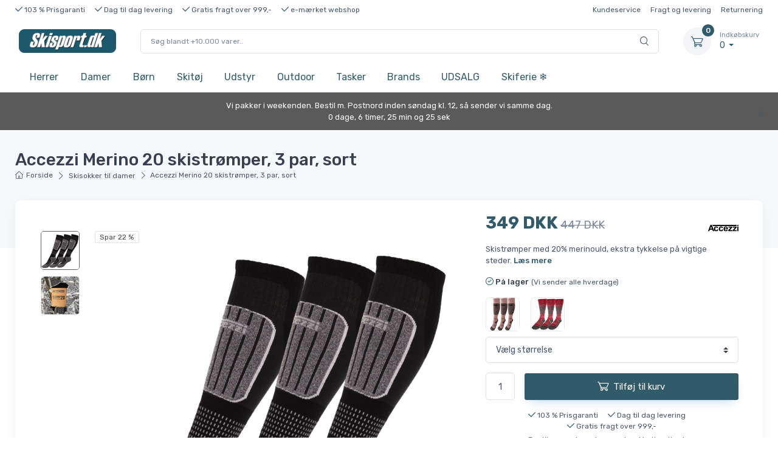

--- FILE ---
content_type: text/html; charset=utf8
request_url: https://www.skisport.dk/skishop/skisokker-dame/accezzi-merino-20-skistramper-3-par-sort/
body_size: 22261
content:
<!DOCTYPE html>
<html lang="da">
	<head>
		<title>Accezzi Merino 20 skistrømper, 3 par, sort</title>
		<meta name="description" content="Køb Accezzi Merino 20 skistrømper, 3 par, sort online her. 103% Prisgaranti, hurtig levering og fantastisk kundeservice. Bestil i dag. Pris: 349,-">
		<meta charset="utf-8">
		<meta name="viewport" content="width=device-width, initial-scale=1, minimum-scale=1, maximum-scale=1">
		<link rel="stylesheet" href="https://static.skisport.dk/static/css/vendor.min.css?v=20260102091313">
		<link rel="stylesheet" href="https://static.skisport.dk/static/css/theme.min.css?v=20260102091313">
		<link rel="stylesheet" href="https://static.skisport.dk/static/css/style.min.css?v=20260102091313">
		<!-- Campaign changes -->
					<!-- Campaign changes -->
		<link rel="stylesheet" href="/skishop/static/css/custom.css?v=20260102091313">

					<meta property="og:url" content="https://www.skisport.dk/skishop/skisokker-dame/accezzi-merino-20-skistramper-3-par-sort/" />
			
		<meta property="og:type" content="website" />
		<meta property="og:title" content="Accezzi Merino 20 skistrømper, 3 par, sort" />
		<meta property="og:description" content="Køb Accezzi Merino 20 skistrømper, 3 par, sort online her. 103% Prisgaranti, hurtig levering og fantastisk kundeservice. Bestil i dag. Pris: 349,-" />
					<meta property="og:image" content="https://static.skisport.dk/static/img/about/skisport-share-image.png" />
				<meta property="og:image:width" content="1684" />
		<meta property="og:image:height" content="945" />

					<link rel="shortcut icon" type="image/png" href="https://static.skisport.dk/static/img/favicon/skisportdk.png?v=20260102091313">
																										
					<link rel="stylesheet" href="https://static.skisport.dk/static/css/skisport-v2.css?v=20260102091313">
																																						
					<link rel="canonical" href="https://www.skisport.dk/skishop/skisokker-dame/accezzi-merino-20-skistramper-3-par-sort/">
		
		
		
									<link rel="alternate" hreflang="en" href="https://www.skiwear4u.com/accezzi-merino-20-ski-socks-3-pairs-black-22281">
							<link rel="alternate" hreflang="da" href="https://aktivvinter.dk/accezzi-merino-20-skistramper-3-par-sort">
							<link rel="alternate" hreflang="no" href="https://aktivvinter.no/accezzi-merino-20-skisokker-3-par-black-22281">
							<link rel="alternate" hreflang="sv" href="https://aktivvinter.se/accezzi-merino-20-skidstrumpor-3-par-svart">
							<link rel="alternate" hreflang="de" href="https://aktivwinter.de/accezzi-merino-20-skisocken-3-paar-schwarz-22281">
							<link rel="alternate" hreflang="de-AT" href="https://aktivwinter.at/accezzi-merino-20-skisocken-3-paar-schwarz-22281">
							<link rel="alternate" hreflang="de-CH" href="https://aktivwinter.ch/accezzi-merino-20-skisocken-3-paar-schwarz-22281">
							<link rel="alternate" hreflang="fi" href="https://aktiivinentalvi.fi/accezzi-merino-20-hiihtosukat-3-paria-musta">
							<link rel="alternate" hreflang="fr-FR" href="https://skisport.fr/accezzi-merino-20-chaussettes-de-ski-3-paires-noir">
							<link rel="alternate" hreflang="nl-NL" href="https://actievewinter.nl/accezzi-merino-20-ski-sokken-3-paar-zwart">
							<link rel="alternate" hreflang="pl" href="https://skisport.pl/accezzi-merino-20-skarpety-narciarskie-damskie-3-pary-czarny">
							<link rel="alternate" hreflang="nl-BE" href="https://skisport.be/accezzi-merino-20-ski-sokken-3-paar-zwart">
							<link rel="alternate" hreflang="fr-BE" href="https://aktivwinter.be/accezzi-merino-20-chaussettes-de-ski-3-paires-noir">
							<link rel="alternate" hreflang="cs" href="https://skisports.cz/lyaske-ponoky-accezzi-merino-20-3-pary-erne">
							<link rel="alternate" hreflang="en-IE" href="https://skisport.ie/accezzi-merino-20-ski-socks-3-pairs-black-22281">
							<link rel="alternate" hreflang="en-GB" href="https://skisports.co.uk/accezzi-merino-20-ski-socks-3-pairs-black-22281">
							<link rel="alternate" hreflang="es" href="https://skisport.es/accezzi-merino-20-calcetines-de-esqui-3-pares-negro">
							<link rel="alternate" hreflang="it" href="https://skisports.it/calze-da-sci-accezzi-merino-20-3-paia-nero">
							<link rel="alternate" hreflang="hu" href="https://skisport.hu/accezzi-merino-20-sizokni-3-par-fekete">
					
		<!-- Google Tag Manager -->
									<script>!function(){"use strict";function l(e){for(var t=e,r=0,n=document.cookie.split(";");r<n.length;r++){var o=n[r].split("=");if(o[0].trim()===t)return o[1]}}function s(e){return localStorage.getItem(e)}function u(e){return window[e]}function A(e,t){e=document.querySelector(e);return t?null==e?void 0:e.getAttribute(t):null==e?void 0:e.textContent}var e=window,t=document,r="script",n="dataLayer",o="https://dhpjhrud.skisport.dk",a="https://load.dhpjhrud.skisport.dk",i="8gyfdhpjhrud",c="9f=aWQ9R1RNLVRSNUwzSDc%3D&apiKey=fc3355e9",g="cookie",v="_master_id",E="",d=!1;try{var d=!!g&&(m=navigator.userAgent,!!(m=new RegExp("Version/([0-9._]+)(.*Mobile)?.*Safari.*").exec(m)))&&16.4<=parseFloat(m[1]),f="stapeUserId"===g,I=d&&!f?function(e,t,r){void 0===t&&(t="");var n={cookie:l,localStorage:s,jsVariable:u,cssSelector:A},t=Array.isArray(t)?t:[t];if(e&&n[e])for(var o=n[e],a=0,i=t;a<i.length;a++){var c=i[a],c=r?o(c,r):o(c);if(c)return c}else console.warn("invalid uid source",e)}(g,v,E):void 0;d=d&&(!!I||f)}catch(e){console.error(e)}var m=e,g=(m[n]=m[n]||[],m[n].push({"gtm.start":(new Date).getTime(),event:"gtm.js"}),t.getElementsByTagName(r)[0]),v=I?"&bi="+encodeURIComponent(I):"",E=t.createElement(r),f=(d&&(i=8<i.length?i.replace(/([a-z]{8}$)/,"kp$1"):"kp"+i),!d&&a?a:o);E.async=!0,E.src=f+"/"+i+".js?"+c+v,null!=(e=g.parentNode)&&e.insertBefore(E,g)}();</script>
							<!-- End Google Tag Manager -->

		<!-- Facebook Pixel Code -->
				<!-- End Facebook Pixel Code -->

		<!-- Raptor -->
					<script type="text/javascript">
			window.raptor||(window.raptor={q:[{event:"trackevent",params:{p1:"pageview"}}],push:function(event,params,options){this.q.push({event:event,params:params,options:options})},customerId:"skisport"});
			</script>
				<!-- End Raptor -->

		<!-- Custom tracking -->
					<script>window.dataLayer = window.dataLayer || [];dataLayer.push({"event": "view_item","ecommerce": {"currency": "DKK","value": 349,"items": [{"item_name": "Accezzi Merino 20 skistrømper, 3 par, sort","item_id": "22281","price": 349,"item_brand": "Accezzi","item_category": "Skisokker til damer",}]}});</script><script type="text/javascript">var _learnq = _learnq || [];var item = {"ProductName": "Accezzi Merino 20 skistrømper, 3 par, sort","ProductID": "22281","SKU": "5744001361313","Categories": ["Skisokker til damer"],"ImageURL": "https://images.aktivcdn.dk/vare/accezzi-merino-20-skistramper-3-par-sort_287606_22281.jpg","URL": "https://www.skisport.dk/skishop/accezzi-merino-20-skistramper-3-par-sort/","Brand": "Accezzi","Price": 349,};_learnq.push(["track", "Viewed Product", item]);</script><script type="text/javascript">raptor.push("trackevent", {p1: "visit", p2: "22281", p3: "Accezzi Merino 20 skistrømper, 3 par, sort", p4: "129#Skisokker til damer", p17: "42", p18: "129#Skisokker til damer"});</script><script type="text/javascript">(function (window) {function sendEvent(body) {if (!window.navigator || !window.navigator.sendBeacon) {console.log("This browser does not support sendBeacon");return false;}window.navigator.sendBeacon("https://public.app.priceshape.io/api/2022-08/sales-data?app_id=ec0aa485a3980d95",JSON.stringify(body));}window.PRICESHAPE = {trackPage: function (upi) {sendEvent([{ pageViews: 1, upi }]);},itemSold: function (upi, quantity = 1) {sendEvent([{ itemsSold: quantity, uniqueSales: 1, upi }]);},        itemsSold: function (data) {sendEvent(data);},itemAddedToCart: function (upi) {sendEvent([{ itemAddedToCart: 1, upi }]);},};})(window);</script><script type="text/javascript"> window.PRICESHAPE.trackPage("22281-25947-71604")</script>				<!-- End custom tracking -->

		<!-- Start e-maerket widget -->
					<script type="text/javascript" src="https://widget.emaerket.dk/js/baa5aa9efb8552134c63db1e62173080" async></script>
			<script type="text/javascript" src="https://widget.emaerket.dk/js/star/baa5aa9efb8552134c63db1e62173080" async></script>
				<!-- // end e-maerket widget -->

	</head>
	<body class="toolbar-enabled">
		
		<header class="box-shadow-sm"><div class="topbar topbar-dark bg-dark d-none d-sm-none d-md-block font-size-ms"><div class="container font-size-xs"><div class="text-nowrap"><a href="/skishop/faq/fordele/"><div class="topbar-text dropdown disable-autohide"><ul class="list-inline mb-0"><li class="list-inline-item top-bullet-text"><i class="czi-check text-success"></i>&nbsp;103 % Prisgaranti</li><li class="list-inline-item top-bullet-text"><i class="czi-check text-success"></i>&nbsp;Dag til dag levering</li><li class="list-inline-item top-bullet-text"><i class="czi-check text-success"></i>&nbsp;Gratis fragt over 999,-</li><li class="list-inline-item top-bullet-text"><i class="czi-check text-success"></i>&nbsp;e-mærket webshop</li></ul></div></a></div><div class="topbar-text text-nowrap d-none d-md-inline-block font-size-xs"><ul class="list-inline mb-0"><li class="list-inline-item"><a href="/skishop/faq/" class="topbar-link">Kundeservice</a></li><li class="list-inline-item"><a href="/skishop/faq/levering/" class="topbar-link">Fragt og levering</a></li></a><li class="list-inline-item"><a href="/skishop/faq/retur/" class="topbar-link">Returnering</a></li></ul></div></div></div><div class="navbar-sticky bg-light"><div class="top-bullets text-center pt-1 pb-1 border-bottom"><ul class="list-inline mb-0"><li class="list-inline-item top-bullet-text"><i class="czi-check text-success"></i>&nbsp;103 % Prisgaranti</li><li class="list-inline-item top-bullet-text"><i class="czi-check text-success"></i>&nbsp;Dag til dag levering</li><li class="list-inline-item top-bullet-text"><i class="czi-check text-success"></i>&nbsp;Gratis fragt over 999,-</li></ul></div><div class="navbar navbar-expand-lg navbar-light"><div class="container"><a class="navbar-brand d-none d-sm-block mr-3 flex-shrink-0" href="/skishop/" style="min-width: 7rem;"><img width="160" src="https://static.skisport.dk/static/img/logos/skisportdk.png?v=20260102091313" alt="Skisport.dk"></a><a class="navbar-brand d-sm-none mr-2" href="/skishop/" style="min-width: 4.625rem;"><img width="150" src="https://static.skisport.dk/static/img/logos/skisportdk.png?v=20260102091313" alt="Skisport.dk"></a><form action="/skishop/soeg/" method="get" class="input-group-overlay d-none d-lg-flex mx-4" id="search-wrapper" tabindex="-1"><input class="form-control appended-form-control font-size-xs" type="text" placeholder="Søg blandt +10.000 varer.." id="search-box" name="query"><div class="input-group-append-overlay"><span class="input-group-text"><i class="czi-search"></i></span></div><div class="w-100 shadow-sm mt-5" style="position:absolute; background:#fff; z-index:200;"><div id="search-results-categories-wrapper" class="list-group small" style="display: none"><div id="search-results-categories" attr-name="Kategorier" attr-no-results="Der blevet ikke fundet nogle produkter, som matcher din søgning." attr-clear="Ryd din søgning og prøv igen"></div></div><div id="search-results-brands-wrapper" class="list-group small" style="display: none"><div id="search-results-brands" attr-name="Brands" attr-no-results="Der blevet ikke fundet nogle produkter, som matcher din søgning." attr-clear="Ryd din søgning og prøv igen"></div></div><div id="search-results-products-wrapper" class="list-group small" style="display: none"><div id="search-results-products" attr-name="Produkter" attr-no-results="Der blevet ikke fundet nogle produkter, som matcher din søgning." attr-clear="Ryd din søgning og prøv igen" attr-rrp="Vejl."></div></div></div></form><div class="navbar-toolbar d-flex flex-shrink-0 align-items-center"><button class="navbar-toggler" type="button" data-toggle="collapse" data-target="#searchCollapse"><i class="czi-search"></i></button><button class="navbar-toggler" type="button" data-toggle="collapse" data-target="#navbarCollapse"><span class="navbar-toggler-icon"></span></button><a class="navbar-tool navbar-stuck-toggler" href="#"><span class="navbar-tool-tooltip">Udvid menu</span><div class="navbar-tool-icon-box"><i class="navbar-tool-icon czi-menu"></i></div></a><div class="navbar-tool dropdown ml-3"><a class="navbar-tool-icon-box bg-secondary dropdown-toggle" href="https://checkout.skisport.dk/checkout/overview"><span class="navbar-tool-label">0</span><i class="navbar-tool-icon czi-cart"></i></a><a class="navbar-tool-text" href="https://checkout.skisport.dk/checkout/overview"><small>Indkøbskurv</small>0 </a><div class="dropdown-menu dropdown-menu-right" style="width: 20rem;"><div class="widget widget-cart px-3 pt-2 pb-3"><div style="height: 15rem;" data-simplebar data-simplebar-auto-hide="false"></div><div class="d-flex flex-wrap justify-content-between align-items-center py-3"><div class="font-size-sm mr-2 py-2"><span class="text-muted">Subtotal:</span><span class="text-accent font-size-base ml-1">0 </span></div></div><a class="btn btn-success btn-sm btn-block font-size-sm" href="https://checkout.skisport.dk/checkout/overview"><i class="czi-card mr-2 font-size-base align-middle"></i>Gå til kurv</a></div></div></div></div></div></div> <div class="collapse navbar-collapse" id="searchCollapse"><div class="input-group-overlay d-lg-none p-3"><div class="input-group-prepend-overlay"><span class="input-group-text"><i class="czi-search"></i></span></div><form action="/skishop/soeg/" method="get" id="search-wrapper-mobile" tabindex="-1"><input class="form-control prepended-form-control" type="text" placeholder="Søg blandt +10.000 varer.." name="query"></form></div><div class="shadow-sm" style="background:#fff;"><div id="search-results-categories-wrapper-mobile" class="list-group small" style="display: none"><div id="search-results-categories-mobile" attr-name="Kategorier" attr-no-results="Der blevet ikke fundet nogle produkter, som matcher din søgning." attr-clear="Ryd din søgning og prøv igen"></div></div><div id="search-results-brands-wrapper-mobile" class="list-group small" style="display: none"><div id="search-results-brands-mobile" attr-name="Brands" attr-no-results="Der blevet ikke fundet nogle produkter, som matcher din søgning." attr-clear="Ryd din søgning og prøv igen"></div></div><div id="search-results-products-wrapper-mobile" class="list-group small" style="display: none"><div id="search-results-products-mobile" attr-name="Produkter" attr-no-results="Der blevet ikke fundet nogle produkter, som matcher din søgning." attr-clear="Ryd din søgning og prøv igen" attr-rrp="Vejl."></div></div></div></div><div class="navbar navbar-expand-lg navbar-light navbar-stuck-menu mt-n2 pt-0 pb-2"><div class="container"><div class="collapse navbar-collapse" id="navbarCollapse"><ul class="navbar-nav"><li class="nav-item dropdown"><a class="nav-link dropdown-toggle menu-dk-1" href="/skishop/skitoej-herrer/" data-toggle="dropdown">Herrer</a><div class="dropdown-menu main-menu-dropdown main-menu-dropdown p-0"><div class="d-flex flex-wrap flex-md-nowrap px-2"><div class="mega-dropdown-column py-md-4 px-3 pt-3 pt-sm-0"><div class="widget widget-links mb-3"><p class="h6 font-size-base mb-3">Jakker</p><ul class="widget-list"><li class="widget-list-item pb-1"><a class="widget-list-link" href="/skishop/skijakker-og-skisaet-herrer/">Skijakker</a></li><li class="widget-list-item pb-1"><a class="widget-list-link" href="/skishop/regntoej/?filter%5B87%5D=30">Regnjakker</a></li><li class="widget-list-item pb-1"><a class="widget-list-link" href="/skishop/skaljakke-herre/">Skaljakker</a></li><li class="widget-list-item pb-1"><a class="widget-list-link" href="/skishop/softshells-og-veste/">Softshelljakker</a></li><li class="widget-list-item pb-1"><a class="widget-list-link" href="/skishop/skisaet/">Skisæt</a></li></ul></div><div class="widget widget-links mb-3"><p class="h6 font-size-base mb-3">Tilbehør</p><ul class="widget-list"><li class="widget-list-item pb-1"><a class="widget-list-link" href="/skishop/skihandsker-maend/">Skihandsker og skiluffer</a></li><li class="widget-list-item pb-1"><a class="widget-list-link" href="/skishop/huer-pandebaand/">Huer og pandebånd</a></li><li class="widget-list-item pb-1"><a class="widget-list-link" href="/skishop/halsedisser-balaclavaer/">Balaclavas og halsedisser</a></li></ul></div></div><div class="mega-dropdown-column py-md-4 px-3"><div class="widget widget-links mb-3"><p class="h6 font-size-base mb-3">Bukser</p><ul class="widget-list"><li class="widget-list-item pb-1"><a class="widget-list-link" href="/skishop/skibukser/">Skibukser</a></li><li class="widget-list-item pb-1"><a class="widget-list-link" href="/skishop/regntoej/?filter%5B89%5D=30">Regnbukser</a></li></ul></div><div class="widget widget-links mb-3"><p class="h6 font-size-base mb-3">Mellemlag</p><ul class="widget-list"><li class="widget-list-item pb-1"><a class="widget-list-link" href="/skishop/skitroejer-og-pullies/">Skitrøjer og fleecetrøjer</a></li></ul></div><div class="widget widget-links mb-3"><p class="h6 font-size-base mb-3">Skiundertøj og skisokker</p><ul class="widget-list"><li class="widget-list-item pb-1"><a class="widget-list-link" href="/skishop/skistroemper/">Skisokker</a></li><li class="widget-list-item pb-1"><a class="widget-list-link" href="/skishop/skiundertoej/">Skiundertøj</a></li></ul></div></div><div class="mega-dropdown-column py-md-4 px-3"><div class="widget widget-links mb-3"><p class="h6 font-size-base mb-3">Skiudstyr</p><ul class="widget-list"><li class="widget-list-item pb-1"><a class="widget-list-link" href="/skishop/ski/">Alpinski</a></li><li class="widget-list-item pb-1"><a class="widget-list-link" href="/skishop/skistoevler/">Skistøvler</a></li><li class="widget-list-item pb-1"><a class="widget-list-link" href="/skishop/skistave/">Skistave</a></li><li class="widget-list-item pb-1"><a class="widget-list-link" href="/skishop/skibriller-skigoggles/">Skibriller</a></li><li class="widget-list-item pb-1"><a class="widget-list-link" href="/skishop/ski-solbriller/">Solbriller</a></li><li class="widget-list-item pb-1"><a class="widget-list-link" href="/skishop/rygskjold/">Rygskjold</a></li><li class="widget-list-item pb-1"><a class="widget-list-link" href="/skishop/skihjelme/">Skihjelme</a></li></ul></div><div class="widget widget-links mb-3"><p class="h6 font-size-base mb-3">Store størrelser</p><ul class="widget-list"><li class="widget-list-item pb-1"><a class="widget-list-link" href="/skishop/skitoej-stor-stoerrelse/">Plus Size (3XL-7XL)</a></li></ul></div></div><div class="mega-dropdown-column py-md-4 px-3"><div class="widget widget-links mb-3"><p class="h6 font-size-base mb-3">Tasker og rygsække</p><ul class="widget-list"><li class="widget-list-item pb-1"><a class="widget-list-link" href="/skishop/rygsaekke/">Rygsække</a></li><li class="widget-list-item pb-1"><a class="widget-list-link" href="/skishop/trekking-rejserygsaekke/">Rejserygsække</a></li><li class="widget-list-item pb-1"><a class="widget-list-link" href="/skishop/rejsetasker/">Rejsetasker</a></li><li class="widget-list-item pb-1"><a class="widget-list-link" href="/skishop/computertasker/">Computertasker</a></li></ul></div><div class="widget widget-links mb-3"><p class="h6 font-size-base mb-3">Populært</p><ul class="widget-list"><li class="widget-list-item pb-1"><a class="widget-list-link" href="/skishop/skitoej-herrer-populaer">Mest populært til herrer<span class="badge badge-success ml-2">HOT</span></a></li><li class="widget-list-item pb-1"><a class="widget-list-link" href="/skishop/skitoej-tilbud">Udsalg til herrer<span class="badge badge-endsale ml-2">TILBUD</span></a></li></ul></div><li class="nav-item dropdown"><a class="nav-link dropdown-toggle menu-dk-2" href="/skishop/skitoej-damer/" data-toggle="dropdown">Damer</a><div class="dropdown-menu main-menu-dropdown p-0 menu-to-left-dk-1"><div class="d-flex flex-wrap flex-md-nowrap px-2"><div class="mega-dropdown-column py-md-4 px-3 pt-3 pt-sm-0"><div class="widget widget-links mb-3"><p class="h6 font-size-base mb-3">Jakker</p><ul class="widget-list"><li class="widget-list-item pb-1"><a class="widget-list-link" href="/skishop/skijakker-og-skisaet-dame/">Skijakker</a></li><li class="widget-list-item pb-1"><a class="widget-list-link" href="/skishop/regntoej-damer/?filter%5B87%5D=30">Regnjakker</a></li><li class="widget-list-item pb-1"><a class="widget-list-link" href="/skishop/dunjakker-dame/">Dunjakker</a></li><li class="widget-list-item pb-1"><a class="widget-list-link" href="/skishop/skaljakke-dame/">Skaljakker</a></li><li class="widget-list-item pb-1"><a class="widget-list-link" href="/skishop/softshell-dame/">Softshelljakker</a></li><li class="widget-list-item pb-1"><a class="widget-list-link" href="/skishop/vinterjakker-damer/">Vinterjakker</a></li></ul></div><div class="widget widget-links mb-3"><p class="h6 font-size-base mb-3">Tilbehør</p><ul class="widget-list"><li class="widget-list-item pb-1"><a class="widget-list-link" href="/skishop/skihandsker-dame/">Skihandsker og skiluffer</a></li><li class="widget-list-item pb-1"><a class="widget-list-link" href="/skishop/huer-pandebaand-damer/">Huer og pandebånd</a></li><li class="widget-list-item pb-1"><a class="widget-list-link" href="/skishop/halsedisse-balaclava-dame/">Balaclavas og halsedisser</a></li></ul></div></div><div class="mega-dropdown-column py-md-4 px-3"><div class="widget widget-links mb-3"><p class="h6 font-size-base mb-3">Bukser</p><ul class="widget-list"><li class="widget-list-item pb-1"><a class="widget-list-link" href="/skishop/skibukser-dame/">Skibukser</a></li><li class="widget-list-item pb-1"><a class="widget-list-link" href="/skishop/regntoej-damer/?filter%5B89%5D=30">Regnbukser</a></li></ul></div><div class="widget widget-links mb-3"><p class="h6 font-size-base mb-3">Sæt</p><ul class="widget-list"><li class="widget-list-item pb-1"><a class="widget-list-link" href="/skishop/skisaet-damer/">Skisæt</a></li><li class="widget-list-item pb-1"><a class="widget-list-link" href="/skishop/skiheldragt-dame/">Heldragter</a></li></ul></div><div class="widget widget-links mb-3"><p class="h6 font-size-base mb-3">Mellemlag</p><ul class="widget-list"><li class="widget-list-item pb-1"><a class="widget-list-link" href="/skishop/skipulli-dame/">Skitrøjer og fleecetrøjer</a></li></ul></div><div class="widget widget-links mb-3"><p class="h6 font-size-base mb-3">Skiundertøj og skisokker</p><ul class="widget-list"><li class="widget-list-item pb-1"><a class="widget-list-link" href="/skishop/skisokker-dame/">Skisokker</a></li><li class="widget-list-item pb-1"><a class="widget-list-link" href="/skishop/skiundertoej-dame/">Skiundertøj</a></li></ul></div></div><div class="mega-dropdown-column py-md-4 px-3"><div class="widget widget-links mb-3"><p class="h6 font-size-base mb-3">Skiudstyr</p><ul class="widget-list"><li class="widget-list-item pb-1"><a class="widget-list-link" href="/skishop/dameski/">Alpinski</a></li><li class="widget-list-item pb-1"><a class="widget-list-link" href="/skishop/skistoevler-dame/">Skistøvler</a></li><li class="widget-list-item pb-1"><a class="widget-list-link" href="/skishop/skistave/">Skistave</a></li><li class="widget-list-item pb-1"><a class="widget-list-link" href="/skishop/skibriller-skigoggles/">Skibriller</a></li><li class="widget-list-item pb-1"><a class="widget-list-link" href="/skishop/ski-solbriller/">Solbriller</a></li><li class="widget-list-item pb-1"><a class="widget-list-link" href="/skishop/rygskjold/">Rygskjold</a></li><li class="widget-list-item pb-1"><a class="widget-list-link" href="/skishop/skihjelme/">Skihjelme</a></li></ul></div><div class="widget widget-links mb-3"><p class="h6 font-size-base mb-3">Store størrelser</p><ul class="widget-list"><li class="widget-list-item pb-1"><a class="widget-list-link" href="/skishop/skitoej-stor-stoerrelse-dame/">Plus Size (3XL-7XL)</a></li></ul></div></div><div class="mega-dropdown-column py-md-4 px-3"><div class="widget widget-links mb-3"><p class="h6 font-size-base mb-3">Tasker og rygsække</p><ul class="widget-list"><li class="widget-list-item pb-1"><a class="widget-list-link" href="/skishop/rygsaekke/">Rygsække</a></li><li class="widget-list-item pb-1"><a class="widget-list-link" href="/skishop/trekking-rejserygsaekke/">Rejserygsække</a></li><li class="widget-list-item pb-1"><a class="widget-list-link" href="/skishop/rejsetasker/">Rejsetasker</a></li><li class="widget-list-item pb-1"><a class="widget-list-link" href="/skishop/computertasker/">Computertasker</a></li></ul></div><div class="widget widget-links mb-3"><p class="h6 font-size-base mb-3">Populært</p><ul class="widget-list"><li class="widget-list-item pb-1"><a class="widget-list-link" href="/skishop/skitoej-damer-populaer">Mest populært til damer<span class="badge badge-success ml-2">HOT</span></a></li><li class="widget-list-item pb-1"><a class="widget-list-link" href="/skishop/skitoej-udsalg">Udsalg til damer<span class="badge badge-endsale ml-2">TILBUD</span></a></li></ul></div><li class="nav-item dropdown"><a class="nav-link dropdown-toggle menu-dk-3" href="/skishop/skitoej-boern/" data-toggle="dropdown">Børn</a><div class="dropdown-menu main-menu-dropdown p-0 menu-to-left-dk-2"><div class="d-flex flex-wrap flex-md-nowrap px-2"><div class="mega-dropdown-column py-md-4 px-3 pt-3 pt-sm-0"><div class="widget widget-links mb-3"><p class="h6 font-size-base mb-3">Jakker</p><ul class="widget-list"><li class="widget-list-item pb-1"><a class="widget-list-link" href="/skishop/skijakker-boern/">Skijakker</a></li><li class="widget-list-item pb-1"><a class="widget-list-link" href="/skishop/regntoej-boern/">Regnjakker</a></li></ul></div><div class="widget widget-links mb-3"><p class="h6 font-size-base mb-3">Sæt</p><ul class="widget-list"><li class="widget-list-item pb-1"><a class="widget-list-link" href="/skishop/flyverdragter-boern/">Flyverdragter</a></li><li class="widget-list-item pb-1"><a class="widget-list-link" href="/skishop/skisaet-boern/">Skisæt</a></li></ul></div><div class="widget widget-links mb-3"><p class="h6 font-size-base mb-3">Tilbehør</p><ul class="widget-list"><li class="widget-list-item pb-1"><a class="widget-list-link" href="/skishop/skihandsker-boern/">Skihandsker og skiluffer</a></li><li class="widget-list-item pb-1"><a class="widget-list-link" href="/skishop/huer-pandebaand-boern/">Huer og pandebånd</a></li><li class="widget-list-item pb-1"><a class="widget-list-link" href="/skishop/halsedisse-balaclava-boern/">Balaclavas og halsedisser</a></li></ul></div></div><div class="mega-dropdown-column py-md-4 px-3"><div class="widget widget-links mb-3"><p class="h6 font-size-base mb-3">Bukser</p><ul class="widget-list"><li class="widget-list-item pb-1"><a class="widget-list-link" href="/skishop/skibukser-boern/">Skibukser</a></li><li class="widget-list-item pb-1"><a class="widget-list-link" href="/skishop/regntoej-boern/?filter%5B94%5D=31&filter%5B95%5D=31/">Regnbukser</a></li></ul></div><div class="widget widget-links mb-3"><p class="h6 font-size-base mb-3">Mellemlag</p><ul class="widget-list"><li class="widget-list-item pb-1"><a class="widget-list-link" href="/skishop/skipulli-boern/">Skitrøjer og fleecetrøjer</a></li></ul></div><div class="widget widget-links mb-3"><p class="h6 font-size-base mb-3">Skiundertøj og skisokker</p><ul class="widget-list"><li class="widget-list-item pb-1"><a class="widget-list-link" href="/skishop/skistroemper-boern/">Skisokker</a></li><li class="widget-list-item pb-1"><a class="widget-list-link" href="/skishop/skiundertoej-boern/">Skiundertøj</a></li></ul></div><div class="widget widget-links mb-3"><p class="h6 font-size-base mb-3">Varmeelementer</p><ul class="widget-list"><li class="widget-list-item pb-1"><a class="widget-list-link" href="/skishop/haandvarmer-fodvarmer/">Fod- og håndvarmere</a></li></ul></div></div><div class="mega-dropdown-column py-md-4 px-3"><div class="widget widget-links mb-3"><p class="h6 font-size-base mb-3">Skiudstyr</p><ul class="widget-list"><li class="widget-list-item pb-1"><a class="widget-list-link" href="/skishop/boerneski/">Alpinski</a></li><li class="widget-list-item pb-1"><a class="widget-list-link" href="/skishop/skistoevler-boern/">Skistøvler</a></li><li class="widget-list-item pb-1"><a class="widget-list-link" href="/skishop/skistave/">Skistave</a></li><li class="widget-list-item pb-1"><a class="widget-list-link" href="/skishop/skibriller-boern/">Skibriller</a></li><li class="widget-list-item pb-1"><a class="widget-list-link" href="/skishop/solbriller-boern/">Solbriller</a></li><li class="widget-list-item pb-1"><a class="widget-list-link" href="/skishop/rygskjold-boern/">Rygskjold</a></li><li class="widget-list-item pb-1"><a class="widget-list-link" href="/skishop/skihjelm-boern/">Skihjelme</a></li></ul></div></div><div class="mega-dropdown-column py-md-4 px-3"><div class="widget widget-links mb-3"><p class="h6 font-size-base mb-3">Tasker og rygsække</p><ul class="widget-list"><li class="widget-list-item pb-1"><a class="widget-list-link" href="/skishop/rygsaekke/">Rygsække</a></li><li class="widget-list-item pb-1"><a class="widget-list-link" href="/skishop/trekking-rejserygsaekke/">Rejserygsække</a></li><li class="widget-list-item pb-1"><a class="widget-list-link" href="/skishop/rejsetasker/">Rejsetasker</a></li><li class="widget-list-item pb-1"><a class="widget-list-link" href="/skishop/computertasker/">Skoletasker</a></li></ul></div><div class="widget widget-links mb-3"><p class="h6 font-size-base mb-3">Populært</p><ul class="widget-list"><li class="widget-list-item pb-1"><a class="widget-list-link" href="/skishop/skitoej-boern-populaer">Mest populært til børn<span class="badge badge-success ml-2">HOT</span></a></li><li class="widget-list-item pb-1"><a class="widget-list-link" href="/skishop/billigt-skitoej-boern">Udsalg til børn<span class="badge badge-endsale ml-2">TILBUD</span></a></li></ul></div><li class="nav-item dropdown"><a class="nav-link dropdown-toggle menu-dk-4" href="/skishop/skitoj/" data-toggle="dropdown">Skitøj</a><div class="dropdown-menu main-menu-dropdown p-0 menu-to-left-dk-3"><div class="d-flex flex-wrap flex-md-nowrap px-2"><div class="mega-dropdown-column py-md-4 px-3 pt-3 pt-sm-0"><div class="widget widget-links mb-3"><p class="h6 font-size-base mb-3">Jakker</p><ul class="widget-list"><li class="widget-list-item pb-1"><a class="widget-list-link" href="/skishop/skijakker/">Skijakker</a></li><li class="widget-list-item pb-1"><a class="widget-list-link" href="/skishop/dunjakker/">Dunjakker</a></li><li class="widget-list-item pb-1"><a class="widget-list-link" href="/skishop/skaljakker/">Skaljakker</a></li><li class="widget-list-item pb-1"><a class="widget-list-link" href="/skishop/softshells/">Softshelljakker</a></li></ul></div><div class="widget widget-links mb-3"><p class="h6 font-size-base mb-3">Tilbehør</p><ul class="widget-list"><li class="widget-list-item pb-1"><a class="widget-list-link" href="/skishop/skihandsker/">Skihandsker</a></li><li class="widget-list-item pb-1"><a class="widget-list-link" href="/skishop/huer-og-pandebaand/">Huer og pandebånd</a></li><li class="widget-list-item pb-1"><a class="widget-list-link" href="/skishop/halsedisser-og-balaclavaer/">Balaclavas og halsedisser</a></li></ul></div></div><div class="mega-dropdown-column py-md-4 px-3"><div class="widget widget-links mb-3"><p class="h6 font-size-base mb-3">Bukser</p><ul class="widget-list"><li class="widget-list-item pb-1"><a class="widget-list-link" href="/skishop/skibukser-2/">Skibukser</a></li></ul></div><div class="widget widget-links mb-3"><p class="h6 font-size-base mb-3">Sæt</p><ul class="widget-list"><li class="widget-list-item pb-1"><a class="widget-list-link" href="/skishop/ski-saet/">Skisæt</a></li></ul></div><div class="widget widget-links mb-3"><p class="h6 font-size-base mb-3">Mellemlag</p><ul class="widget-list"><li class="widget-list-item pb-1"><a class="widget-list-link" href="/skishop/skipulli/">Skitrøjer og fleecetrøjer</a></li></ul></div></div><div class="mega-dropdown-column py-md-4 px-3"><div class="widget widget-links mb-3"><p class="h6 font-size-base mb-3">Skiundertøj og skisokker</p><ul class="widget-list"><li class="widget-list-item pb-1"><a class="widget-list-link" href="/skishop/skisokker/">Skisokker</a></li><li class="widget-list-item pb-1"><a class="widget-list-link" href="/skishop/skiundertoj/">Skiundertøj</a></li></li></ul></div><div class="widget widget-links mb-3"><p class="h6 font-size-base mb-3">Store størrelser</p><ul class="widget-list"><li class="widget-list-item pb-1"><a class="widget-list-link" href="/skishop/plussize-skitoej/">Plus size (3XL-7XL)</a></li></ul></div></div><div class="mega-dropdown-column py-md-4 px-3"><div class="widget widget-links mb-3"><p class="h6 font-size-base mb-3">Udsalg og tilbud</p><ul class="widget-list"><li class="widget-list-item pb-1"><a class="widget-list-link" href="/skishop/skitoej-tilbud/">Udsalg - Herrer</a></li><li class="widget-list-item pb-1"><a class="widget-list-link" href="/skishop/skitoej-udsalg/">Udsalg - Damer</a></li><li class="widget-list-item pb-1"><a class="widget-list-link" href="/skishop/billigt-skitoej-boern/">Udsalg - Børn</a></li></ul></div><div class="widget widget-links mb-3"><p class="h6 font-size-base mb-3">Populært</p><ul class="widget-list"><li class="widget-list-item pb-1"><a class="widget-list-link" href="/skishop/skitoej-herrer-populaer/">Mest populært til herrer</a></li><li class="widget-list-item pb-1"><a class="widget-list-link" href="/skishop/skitoej-damer-populaer/">Mest populært til damer</a></li><li class="widget-list-item pb-1"><a class="widget-list-link" href="/skishop/skitoej-boern-populaer/">Mest populært til børn</a></li></ul></div></div><li class="nav-item dropdown"><a class="nav-link dropdown-toggle menu-dk-5" href="/skishop/ski-skistoevler/" data-toggle="dropdown">Udstyr</a><div class="dropdown-menu main-menu-dropdown p-0 menu-to-left-dk-4"><div class="d-flex flex-wrap flex-md-nowrap px-2"><div class="mega-dropdown-column py-md-4 px-3 pt-3 pt-sm-0"><div class="widget widget-links mb-3"><p class="h6 font-size-base mb-3">Alpinski</p><ul class="widget-list"><li class="widget-list-item pb-1"><a class="widget-list-link" href="/skishop/ski/">Ski - Herrer</a></li><li class="widget-list-item pb-1"><a class="widget-list-link" href="/skishop/dameski/">Ski - Damer</a></li><li class="widget-list-item pb-1"><a class="widget-list-link" href="/skishop/boerneski/">Ski - Børn</a></li></ul></div><div class="widget widget-links mb-3"><p class="h6 font-size-base mb-3">Skistøvler</p><ul class="widget-list"><li class="widget-list-item pb-1"><a class="widget-list-link" href="/skishop/skistoevler/">Skistøvler - Herrer</a></li><li class="widget-list-item pb-1"><a class="widget-list-link" href="/skishop/skistoevler-dame/">Skistøvler - Damer</a></li><li class="widget-list-item pb-1"><a class="widget-list-link" href="/skishop/skistoevler-boern/">Skistøvler - Børn</a></li></ul></div><div class="widget widget-links mb-3"><p class="h6 font-size-base mb-3">Skistave</p><ul class="widget-list"><li class="widget-list-item pb-1"><a class="widget-list-link" href="/skishop/skistave/">Skistave - Voksne og børn</a></li></ul></div></div><div class="mega-dropdown-column py-md-4 px-3"><div class="widget widget-links mb-3"><p class="h6 font-size-base mb-3">Skihjelme</p><ul class="widget-list"><li class="widget-list-item pb-1"><a class="widget-list-link" href="/skishop/skihjelme/">Skihjelme - Voksne</a></li><li class="widget-list-item pb-1"><a class="widget-list-link" href="/skishop/skihjelm-boern/">Skihjelme - Børn</a></li><li class="widget-list-item pb-1"><a class="widget-list-link" href="/skishop/skihjelm-visir/">Skihjelme med visir - Voksne</a></li><li class="widget-list-item pb-1"><a class="widget-list-link" href="/skishop/skihjelm-visir-boern/">Skihjelme med visir - Børn</a></li></ul></div><div class="widget widget-links mb-3"><p class="h6 font-size-base mb-3">Skibriller</p><ul class="widget-list"><li class="widget-list-item pb-1"><a class="widget-list-link" href="/skishop/skibriller-skigoggles/">Skibriller - Voksne</a></li><li class="widget-list-item pb-1"><a class="widget-list-link" href="/skishop/skibriller-boern/">Skibriller - Børn</a></li><li class="widget-list-item pb-1"><a class="widget-list-link" href="/skishop/skibriller-brillebrugere/">OTG skibriller til brillebrugere</a></li><li class="widget-list-item pb-1"><a class="widget-list-link" href="/skishop/reservelinse/">Reservelinser til skibriller</a></li></ul></div></div><div class="mega-dropdown-column py-md-4 px-3"><div class="widget widget-links mb-3"><p class="h6 font-size-base mb-3">Sikkerhedsudstyr</p><ul class="widget-list"><li class="widget-list-item pb-1"><a class="widget-list-link" href="/skishop/rygskjold/">Rygskjold - Voksne</a></li><li class="widget-list-item pb-1"><a class="widget-list-link" href="/skishop/rygskjold-boern/">Rygskjold - Børn</a></li><li class="widget-list-item pb-1"><a class="widget-list-link" href="/skishop/crashpants/">Crashpants</a></li><li class="widget-list-item pb-1"><a class="widget-list-link" href="/skishop/lavineudstyr/">Lavineudstyr</a></li><li class="widget-list-item pb-1"><a class="widget-list-link" href="/skishop/rygsaek-rygskjold/">Skirygsække med rygskjold</a></li><li class="widget-list-item pb-1"><a class="widget-list-link" href="/skishop/lavinerygsaekke/">Lavinerygsække og ABS rygsække</a></li></ul></div><div class="widget widget-links mb-3"><p class="h6 font-size-base mb-3">Langrend / skitouring</p><ul class="widget-list"><li class="widget-list-item pb-1"><a class="widget-list-link" href="/skishop/langrendsski/">Langrendsski</a></li><li class="widget-list-item pb-1"><a class="widget-list-link" href="/skishop/langrendsstoevler/">Langrendsstøvler</a></li><li class="widget-list-item pb-1"><a class="widget-list-link" href="/skishop/skistave-langrend/">Langrendsstave</a></li><li class="widget-list-item pb-1"><a class="widget-list-link" href="/skishop/skitouring/">Skitouring</a></li></ul></div></div><div class="mega-dropdown-column py-md-4 px-3"><div class="widget widget-links mb-3"><p class="h6 font-size-base mb-3">Skivoks og vedligehold</p><ul class="widget-list"><li class="widget-list-item pb-1"><a class="widget-list-link" href="/skishop/skivoks/">Skivoks og værktøj</a></li><li class="widget-list-item pb-1"><a class="widget-list-link" href="/skishop/impraegnering/">Vask og imprægnering</a></li></ul></div><div class="widget widget-links mb-3"><p class="h6 font-size-base mb-3">Andet</p><ul class="widget-list"><li class="widget-list-item pb-1"><a class="widget-list-link" href="/skishop/haandvarmer-fodvarmer/">Fodvarmere og håndvarmere</a></li><li class="widget-list-item pb-1"><a class="widget-list-link" href="/skishop/knaebeskyttere/">Støttebind og knæbeskyttere</a></li><li class="widget-list-item pb-1"><a class="widget-list-link" href="/skishop/indlaegssaaler/">Indlægssåler</a></li><li class="widget-list-item pb-1"><a class="widget-list-link" href="/skishop/foerstehjaelpstasker/">Førstehjælpstasker</a></li></ul></div><div class="widget widget-links mb-3"><p class="h6 font-size-base mb-3">Populært</p><ul class="widget-list"><li class="widget-list-item pb-1"><a class="widget-list-link" href="/skishop/skiudstyr-populaer">Mest populært skiudstyr<span class="badge badge-success ml-2">HOT</span></a></li></ul></div></div><li class="nav-item dropdown"><a class="nav-link dropdown-toggle menu-dk-6" href="/skishop/outdoor-fritid/" data-toggle="dropdown">Outdoor</a><div class="dropdown-menu main-menu-dropdown p-0 menu-to-left-dk-5"><div class="d-flex flex-wrap flex-md-nowrap px-2"><div class="mega-dropdown-column py-md-4 px-3 pt-3 pt-sm-0"><div class="widget widget-links mb-3"><p class="h6 font-size-base mb-3">Regntøj</p><ul class="widget-list"><li class="widget-list-item pb-1"><a class="widget-list-link" href="/skishop/regntoej/">Regntøj - Herrer</a></li><li class="widget-list-item pb-1"><a class="widget-list-link" href="/skishop/regntoej-damer/">Regntøj - Damer</a></li><li class="widget-list-item pb-1"><a class="widget-list-link" href="/skishop/regntoej-boern/">Regntøj - Børn</a></li><li class="widget-list-item pb-1"><a class="widget-list-link" href="/skishop/gummistoevler/">Gummistøvler</a></li><li class="widget-list-item pb-1"><a class="widget-list-link" href="/skishop/regntoej-store-stoerrelser/">Regntøj i store størrelser</a></li></ul></div><div class="widget widget-links mb-3"><p class="h6 font-size-base mb-3">Camping og friluftsliv</p><ul class="widget-list"><li class="widget-list-item pb-1"><a class="widget-list-link" href="/skishop/outdoortoej/">Outdoortøj</a></li><li class="widget-list-item pb-1"><a class="widget-list-link" href="/skishop/outdoor-koekkenudstyr/">Køkkenudstyr</a></li><li class="widget-list-item pb-1"><a class="widget-list-link" href="/skishop/campingservice/">Campingservice</a></li><li class="widget-list-item pb-1"><a class="widget-list-link" href="/skishop/lamper-og-lanterner/">Lamper og lanterner</a></li><li class="widget-list-item pb-1"><a class="widget-list-link" href="/skishop/telte/">Telte</a></li><li class="widget-list-item pb-1"><a class="widget-list-link" href="/skishop/soveposer/">Soveposer og liggeunderlag</a></li><li class="widget-list-item pb-1"><a class="widget-list-link" href="/skishop/haengekoejer/">Hængekøjer</a></li><li class="widget-list-item pb-1"><a class="widget-list-link" href="/skishop/baaludstyr/">Båludstyr</a></li></ul></div></div><div class="mega-dropdown-column py-md-4 px-3"><div class="widget widget-links mb-3"><p class="h6 font-size-base mb-3">Løb</p><ul class="widget-list"><li class="widget-list-item pb-1"><a class="widget-list-link" href="/skishop/loebetoej/">Løbetøj</a></li><li class="widget-list-item pb-1"><a class="widget-list-link" href="/skishop/loebestroemper/">Løbestrømper</a></li><li class="widget-list-item pb-1"><a class="widget-list-link" href="/skishop/loebebriller/">Løbebriller</a></li><li class="widget-list-item pb-1"><a class="widget-list-link" href="/skishop/loeberygsaekke/">Løberygsække</a></li><li class="widget-list-item pb-1"><a class="widget-list-link" href="/skishop/loebesko/">Løbesko</a></li><li class="widget-list-item pb-1"><a class="widget-list-link" href="/skishop/trailsko/">Trailsko</a></li><li class="widget-list-item pb-1"><a class="widget-list-link" href="/skishop/rulleskoejter/">Rulleskøjter</a></li></ul></div><div class="widget widget-links mb-3"><p class="h6 font-size-base mb-3">Cykling</p><ul class="widget-list"><li class="widget-list-item pb-1"><a class="widget-list-link" href="/skishop/cykling/">Cykeltøj- og udstyr</a></li><li class="widget-list-item pb-1"><a class="widget-list-link" href="/skishop/cykelsolbriller/">Cykelbriller</a></li><li class="widget-list-item pb-1"><a class="widget-list-link" href="/skishop/cykelhjelme/">Cykelhjelme</a></li><li class="widget-list-item pb-1"><a class="widget-list-link" href="/skishop/rygskjold/">MTB rygskjold</a></li><li class="widget-list-item pb-1"><a class="widget-list-link" href="/skishop/cykling/?brand_id%5B50%5D=50&brand_id%5B104%5D=104&brand_id%5B125%5D=125/">Cykelrygsække</a></li><li class="widget-list-item pb-1"><a class="widget-list-link" href="/skishop/cykellaase/">Cykellåse</a></li></ul></div></div><div class="mega-dropdown-column py-md-4 px-3"><div class="widget widget-links mb-3"><p class="h6 font-size-base mb-3">Vandring</p><ul class="widget-list"><li class="widget-list-item pb-1"><a class="widget-list-link" href="/skishop/vandrestoevler/">Vandrestøvler</a></li><li class="widget-list-item pb-1"><a class="widget-list-link" href="/skishop/gamacher-og-gaiters/">Gamacher og gaiters</a></li><li class="widget-list-item pb-1"><a class="widget-list-link" href="/skishop/vandrestave/">Vandrestave</a></li><li class="widget-list-item pb-1"><a class="widget-list-link" href="/skishop/kompas/">Kort og kompas</a></li><li class="widget-list-item pb-1"><a class="widget-list-link" href="/skishop/kikkert/">Kikkerter</a></li></ul></div><div class="widget widget-links mb-3"><p class="h6 font-size-base mb-3">Jagt og overlevelse</p><ul class="widget-list"><li class="widget-list-item pb-1"><a class="widget-list-link" href="/skishop/jagttoej/">Jagttøj</a></li><li class="widget-list-item pb-1"><a class="widget-list-link" href="/skishop/jagt-og-camouflage/">Jagttilbehør</a></li><li class="widget-list-item pb-1"><a class="widget-list-link" href="/skishop/knive-og-oekser/">Knive og økser</a></li></ul></div></div><div class="mega-dropdown-column py-md-4 px-3"><div class="widget widget-links mb-3"><p class="h6 font-size-base mb-3">Solbriller</p><ul class="widget-list"><li class="widget-list-item pb-1"><a class="widget-list-link" href="/skishop/ski-solbriller/">Solbriller - Voksne</a></li><li class="widget-list-item pb-1"><a class="widget-list-link" href="/skishop/solbriller-boern/">Solbrilller - Børn</a></li></ul></div><div class="widget widget-links mb-3"><p class="h6 font-size-base mb-3">Tilbehør</p><ul class="widget-list"><li class="widget-list-item pb-1"><a class="widget-list-link" href="/skishop/drikkedunke/">Vandflasker</a></li><li class="widget-list-item pb-1"><a class="widget-list-link" href="/skishop/impraegnering/">Vask og imprægnering</a></li><li class="widget-list-item pb-1"><a class="widget-list-link" href="/skishop/pandelamper-lygter/">Pandelamper og lygter</a></li><li class="widget-list-item pb-1"><a class="widget-list-link" href="/skishop/microfiber-haandklaeder/">Microfiber håndklæder</a></li><li class="widget-list-item pb-1"><a class="widget-list-link" href="/skishop/myggenet-og-insektbeskyttelse/">Myggenet og insektbeskyttelse</a></li><li class="widget-list-item pb-1"><a class="widget-list-link" href="/skishop/rejsetilbehoer/">Rejsetilbehør</a></li><li class="widget-list-item pb-1"><a class="widget-list-link" href="/skishop/mad-og-drikke/">Mad og drikke</a></li><li class="widget-list-item pb-1"><a class="widget-list-link" href="/skishop/klatreudstyr/">Klatreudstyr</a></li></ul></div></div><li class="nav-item dropdown"><a class="nav-link dropdown-toggle menu-dk-7" href="/skishop/tasker-og-rygsaekke/" data-toggle="dropdown">Tasker</a><div class="dropdown-menu main-menu-dropdown p-0 menu-to-left-dk-6"><div class="d-flex flex-wrap flex-md-nowrap px-2"><div class="mega-dropdown-column py-md-4 px-3 pt-3 pt-sm-0"><div class="widget widget-links mb-3"><p class="h6 font-size-base mb-3">Rygsække</p><ul class="widget-list"><li class="widget-list-item pb-1"><a class="widget-list-link" href="/skishop/rygsaekke/">Rygsække</a></li><li class="widget-list-item pb-1"><a class="widget-list-link" href="/skishop/trekking-rejserygsaekke/">Rejserygsække</a></li></ul></div></div><div class="mega-dropdown-column py-md-4 px-3"><div class="widget widget-links mb-3"><p class="h6 font-size-base mb-3">Tasker</p><ul class="widget-list"><li class="widget-list-item pb-1"><a class="widget-list-link" href="/skishop/rejsetasker/">Rejsetasker</a></li><li class="widget-list-item pb-1"><a class="widget-list-link" href="/skishop/rejsetaske-paa-hjul/">Rejsetasker på hjul</a></li><li class="widget-list-item pb-1"><a class="widget-list-link" href="/skishop/computertasker/">Skoletasker og computertasker</a></li><li class="widget-list-item pb-1"><a class="widget-list-link" href="/skishop/toilettasker/">Toilettasker</a></li></ul></div></div><div class="mega-dropdown-column py-md-4 px-3"><div class="widget widget-links mb-3"><p class="h6 font-size-base mb-3">Tasker og rygsække til skituren</p><ul class="widget-list"><li class="widget-list-item pb-1"><a class="widget-list-link" href="/skishop/skitasker/">Skitasker</a></li><li class="widget-list-item pb-1"><a class="widget-list-link" href="/skishop/stoevletasker/">Støvletasker</a></li><li class="widget-list-item pb-1"><a class="widget-list-link" href="/skishop/rygsaek-rygskjold/">Skirygsække med rygskjold</a></li><li class="widget-list-item pb-1"><a class="widget-list-link" href="/skishop/lavinerygsaekke/">Lavinerygsække</a></li></ul></div></div><div class="mega-dropdown-column py-md-4 px-3"><div class="widget widget-links mb-3"><p class="h6 font-size-base mb-3">Tilbehør</p><ul class="widget-list"><li class="widget-list-item pb-1"><a class="widget-list-link" href="/skishop/regnslag-til-rygsaekke/">Regnslag til rygsække</a></li><li class="widget-list-item pb-1"><a class="widget-list-link" href="/skishop/dry-bags/">Drybags og pakkeposer</a></li></ul></div></div><li class="nav-item dropdown"><a class="nav-link dropdown-toggle menu-dk-8" href="/skishop/brand/" data-toggle="dropdown">Brands</a><div class="dropdown-menu main-menu-dropdown p-0 menu-to-left-dk-7"><div class="d-flex flex-wrap flex-md-nowrap px-2"><div class="mega-dropdown-column py-md-4 px-3 pt-3 pt-sm-0"><div class="widget widget-links mb-3"><p class="h6 font-size-base mb-3">A-E</p><ul class="widget-list"><li class="widget-list-item pb-1"><a class="widget-list-link" href="/skishop/abs-lavine/">ABS</a></li><li class="widget-list-item pb-1"><a class="widget-list-link" href="/skishop/abus/">ABUS</a></li><li class="widget-list-item pb-1"><a class="widget-list-link" href="/skishop/accezzi/">Accezzi</a></li><li class="widget-list-item pb-1"><a class="widget-list-link" href="/skishop/adventure-food/">Adventure Food</a></li><li class="widget-list-item pb-1"><a class="widget-list-link" href="/skishop/aeonian/">Aeonian</a></li><li class="widget-list-item pb-1"><a class="widget-list-link" href="/skishop/airhole/">Airhole</a></li><li class="widget-list-item pb-1"><a class="widget-list-link" href="/skishop/atomic/">Atomic</a></li><li class="widget-list-item pb-1"><a class="widget-list-link" href="/skishop/bauerfeind/">Bauerfeind</a></li><li class="widget-list-item pb-1"><a class="widget-list-link" href="/skishop/bca/">BCA</a></li><li class="widget-list-item pb-1"><a class="widget-list-link" href="/skishop/boot-doc/">Bootdoc</a></li><li class="widget-list-item pb-1"><a class="widget-list-link" href="/skishop/cairn/">Cairn</a></li><li class="widget-list-item pb-1"><a class="widget-list-link" href="/skishop/camelbak/">Camelbak</a></li><li class="widget-list-item pb-1"><a class="widget-list-link" href="/skishop/carinthia/">Carinthia</a></li><li class="widget-list-item pb-1"><a class="widget-list-link" href="/skishop/cep/">CEP</a></li><li class="widget-list-item pb-1"><a class="widget-list-link" href="/skishop/cocoon/">Cocoon</a></li><li class="widget-list-item pb-1"><a class="widget-list-link" href="/skishop/compeed/">Compeed</a></li><li class="widget-list-item pb-1"><a class="widget-list-link" href="/skishop/craft/">Craft</a></li><li class="widget-list-item pb-1"><a class="widget-list-link" href="/skishop/cratoni/">Cratoni</a></li><li class="widget-list-item pb-1"><a class="widget-list-link" href="/skishop/currex/">Currex</a></li><li class="widget-list-item pb-1"><a class="widget-list-link" href="/skishop/dakine/">Dakine</a></li><li class="widget-list-item pb-1"><a class="widget-list-link" href="/skishop/dale-of-norway/">Dale of Norway</a></li><li class="widget-list-item pb-1"><a class="widget-list-link" href="/skishop/douchebags-db/">Db (Douchebags)</a></li><li class="widget-list-item pb-1"><a class="widget-list-link" href="/skishop/demon/">Demon</a></li><li class="widget-list-item pb-1"><a class="widget-list-link" href="/skishop/didriksons/">Didriksons</a></li><li class="widget-list-item pb-1"><a class="widget-list-link" href="/skishop/diel/">DIEL</a></li><li class="widget-list-item pb-1"><a class="widget-list-link" href="/skishop/dragon/">Dragon</a></li><li class="widget-list-item pb-1"><a class="widget-list-link" href="/skishop/edelrid/">Edelrid</a></li></ul></div></div><div class="mega-dropdown-column py-md-4 px-3"><div class="widget widget-links mb-3"><p class="h6 font-size-base mb-3">F-K</p><ul class="widget-list"><li class="widget-list-item pb-1"><a class="widget-list-link" href="/skishop/falke/">Falke</a></li><li class="widget-list-item pb-1"><a class="widget-list-link" href="/skishop/feldten/">Feldten</a></li><li class="widget-list-item pb-1"><a class="widget-list-link" href="/skishop/feuerhand/">Feuerhand</a></li><li class="widget-list-item pb-1"><a class="widget-list-link" href="/skishop/firepot/">Firepot</a></li><li class="widget-list-item pb-1"><a class="widget-list-link" href="/skishop/gerber/">Gerber</a></li><li class="widget-list-item pb-1"><a class="widget-list-link" href="/skishop/gogglesoc/">Gogglesoc</a></li><li class="widget-list-item pb-1"><a class="widget-list-link" href="/skishop/head/">Head</a></li><li class="widget-list-item pb-1"><a class="widget-list-link" href="/skishop/helios/">Helios</a></li><li class="widget-list-item pb-1"><a class="widget-list-link" href="/skishop/helly-hansen/">Helly Hansen</a></li><li class="widget-list-item pb-1"><a class="widget-list-link" href="/skishop/hestra-skihandsker/">Hestra</a></li><li class="widget-list-item pb-1"><a class="widget-list-link" href="/skishop/holmenkol/">Holmenkol</a></li><li class="widget-list-item pb-1"><a class="widget-list-link" href="/skishop/hoxyheads/">Hoxyheads</a></li><li class="widget-list-item pb-1"><a class="widget-list-link" href="/skishop/hummel/">Hummel</a></li><li class="widget-list-item pb-1"><a class="widget-list-link" href="/skishop/k2/">K2</a></li><li class="widget-list-item pb-1"><a class="widget-list-link" href="/skishop/kama/">Kama</a></li><li class="widget-list-item pb-1"><a class="widget-list-link" href="/skishop/kari-traa/">Kari Traa</a></li><li class="widget-list-item pb-1"><a class="widget-list-link" href="/skishop/kilpi/">Kilpi</a></li><li class="widget-list-item pb-1"><a class="widget-list-link" href="/skishop/komperdell/">Komperdell</a></li></ul></div></div><div class="mega-dropdown-column py-md-4 px-3"><div class="widget widget-links mb-3"><p class="h6 font-size-base mb-3">L-R</p><ul class="widget-list"><li class="widget-list-item pb-1"><a class="widget-list-link" href="/skishop/ledlenser/">Ledlenser</a></li><li class="widget-list-item pb-1"><a class="widget-list-link" href="/skishop/leki/">Leki</a></li><li class="widget-list-item pb-1"><a class="widget-list-link" href="/skishop/lenz/">Lenz</a></li><li class="widget-list-item pb-1"><a class="widget-list-link" href="/skishop/lifesystems/">LifeSystems</a></li><li class="widget-list-item pb-1"><a class="widget-list-link" href="/skishop/lifeventure/">LifeVenture</a></li><li class="widget-list-item pb-1"><a class="widget-list-link" href="/skishop/lifestraw/">Lifestraw</a></li><li class="widget-list-item pb-1"><a class="widget-list-link" href="/skishop/lundhags/">Lundhags</a></li><li class="widget-list-item pb-1"><a class="widget-list-link" href="/skishop/madshus/">Madshus</a></li><li class="widget-list-item pb-1"><a class="widget-list-link" href="/skishop/messyweekend/">MessyWeekend</a></li><li class="widget-list-item pb-1"><a class="widget-list-link" href="/skishop/montane/">Montane</a></li><li class="widget-list-item pb-1"><a class="widget-list-link" href="/skishop/nalgene/">Nalgene</a></li><li class="widget-list-item pb-1"><a class="widget-list-link" href="/skishop/nikwax/">Nikwax</a></li><li class="widget-list-item pb-1"><a class="widget-list-link" href="/skishop/nordica/">Nordica</a></li><li class="widget-list-item pb-1"><a class="widget-list-link" href="/skishop/oakley/">Oakley</a></li><li class="widget-list-item pb-1"><a class="widget-list-link" href="/skishop/ortovox/">Ortovox</a></li><li class="widget-list-item pb-1"><a class="widget-list-link" href="/skishop/petromax/">Petromax</a></li><li class="widget-list-item pb-1"><a class="widget-list-link" href="/skishop/pieps/">Pieps</a></li><li class="widget-list-item pb-1"><a class="widget-list-link" href="/skishop/poc/">POC</a></li><li class="widget-list-item pb-1"><a class="widget-list-link" href="/skishop/recco/">Recco</a></li><li class="widget-list-item pb-1"><a class="widget-list-link" href="/skishop/reusch/">Reusch</a></li><li class="widget-list-item pb-1"><a class="widget-list-link" href="/skishop/rossignol/">Rossignol</a></li></ul></div></div><div class="mega-dropdown-column py-md-4 px-3"><div class="widget widget-links mb-3"><p class="h6 font-size-base mb-3">S-Z</p><ul class="widget-list"><li class="widget-list-item pb-1"><a class="widget-list-link" href="/skishop/salomon/">Salomon</a></li><li class="widget-list-item pb-1"><a class="widget-list-link" href="/skishop/scott/">Scott</a></li><li class="widget-list-item pb-1"><a class="widget-list-link" href="/skishop/seger/">Seger</a></li><li class="widget-list-item pb-1"><a class="widget-list-link" href="/skishop/sidas/">Sidas</a></li><li class="widget-list-item pb-1"><a class="widget-list-link" href="/skishop/silva/">Silva</a></li><li class="widget-list-item pb-1"><a class="widget-list-link" href="/skishop/skisport/">Skisport.dk</a></li><li class="widget-list-item pb-1"><a class="widget-list-link" href="/skishop/smellwell/">SmellWell</a></li><li class="widget-list-item pb-1"><a class="widget-list-link" href="/skishop/smith/">Smith</a></li><li class="widget-list-item pb-1"><a class="widget-list-link" href="/skishop/snowtech/">Snowtech</a></li><li class="widget-list-item pb-1"><a class="widget-list-link" href="/skishop/swix/">Swix</a></li><li class="widget-list-item pb-1"><a class="widget-list-link" href="/skishop/tasmanian-tiger/">Tasmanian Tiger</a></li><li class="widget-list-item pb-1"><a class="widget-list-link" href="/skishop/tatonka/">Tatonka</a></li><li class="widget-list-item pb-1"><a class="widget-list-link" href="/skishop/tecnica/">Tecnica</a></li><li class="widget-list-item pb-1"><a class="widget-list-link" href="/skishop/ticket-to-the-moon/">Ticket To The Moon</a></li><li class="widget-list-item pb-1"><a class="widget-list-link" href="/skishop/travel-safe/">Travel Safe</a></li><li class="widget-list-item pb-1"><a class="widget-list-link" href="/skishop/ulvang/">Ulvang</a></li><li class="widget-list-item pb-1"><a class="widget-list-link" href="/skishop/uvex/">Uvex</a></li><li class="widget-list-item pb-1"><a class="widget-list-link" href="/skishop/vaude/">Vaude</a></li></ul></div><div class="widget widget-links mb-3"><p class="h6 font-size-base mb-3">1-9</p><ul class="widget-list"><li class="widget-list-item pb-1"><a class="widget-list-link" href="/skishop/2117-of-sweden/">2117 of Sweden</a></li><li class="widget-list-item pb-1"><a class="widget-list-link" href="/skishop/4f/">4F</a></li></ul></div></div><li class="nav-item dropdown"><a class="nav-link dropdown-toggle menu-dk-9" href="/skishop/restsalg-skitoej/" data-toggle="dropdown">UDSALG</a><div class="dropdown-menu main-menu-dropdown p-0 menu-to-left-dk-8"><div class="d-flex flex-wrap flex-md-nowrap px-2 pt-3 pt-sm-0"><div class="mega-dropdown-column py-md-4 px-3"><div class="widget widget-links mb-3"><p class="h6 font-size-base mb-3">Udsalg og tilbud</p><ul class="widget-list"><li class="widget-list-item pb-1"><a class="widget-list-link" href="/skishop/skitoej-tilbud/">Udsalg til herrer</a></li><li class="widget-list-item pb-1"><a class="widget-list-link" href="/skishop/skitoej-udsalg/">Udsalg til damer</a></li><li class="widget-list-item pb-1"><a class="widget-list-link" href="/skishop/billigt-skitoej-boern/">Udsalg til børn</a></li><li class="widget-list-item pb-1"><a class="widget-list-link" href="/skishop/pakketilbud">Pakketilbud</a></li></ul></div></div><div class="mega-dropdown-column py-md-4 px-3"><div class="widget widget-links mb-3"><p class="h6 font-size-base mb-3">Mest populært</p><ul class="widget-list"><li class="widget-list-item pb-1"><a class="widget-list-link" href="/skishop/skitoej-herrer-populaer">Populært til herrer</a></li><li class="widget-list-item pb-1"><a class="widget-list-link" href="/skishop/skitoej-damer-populaer">Populært til damer</a></li><li class="widget-list-item pb-1"><a class="widget-list-link" href="/skishop/skitoej-boern-populaer">Populært til børn</a></li><li class="widget-list-item pb-1"><a class="widget-list-link" href="/skishop/skiudstyr-populaer">Populært skiudstyr</a></li></ul></div></div><li class="nav-item dropdown"><a class="nav-link dropdown-toggle menu-dk-10" href="https://www.skisport.dk/" data-toggle="dropdown">Skiferie ❄️</a><div class="dropdown-menu main-menu-dropdown p-0 menu-to-left-dk-9"><div class="d-flex flex-wrap flex-md-nowrap px-2"><div class="mega-dropdown-column py-md-4 px-3 pt-3 pt-sm-0"><div class="widget widget-links mb-3"><p class="h6 font-size-base mb-3">Vidste du..</p><ul class="widget-list"><li class="widget-list-item pb-1"><div class="font-size-xs">.. at Skisport.dk er Danmarks største shop inden for salg af skitøj og skiudstyr?<br><br>Men Skisport.dk er også Danmarks største side med inspiration til din skiferie.</div><hr class="mb-3 mt-3"><div class="font-size-xs mb-3">Find din næste skirejse hos os. Vi har samlet over 1 million skirejser fra +15 rejsebureauer. Alle skirejser samlet ét sted.</div><a href="https://www.skisport.dk/skirejser/" class="u-none"><button class="btn btn-success btn-block buy-button" type="submit">Søg efter skirejse</button></a></li></ul></div></div><div class="mega-dropdown-column py-md-4 px-3"><div class="widget widget-links mb-3"><p class="h6 font-size-base mb-3">Populære destinationer</p><ul class="widget-list"><li class="widget-list-item pb-1"><a class="widget-list-link" href="https://www.skisport.dk/frankrig/">Frankrig</a></li><li class="widget-list-item pb-1"><a class="widget-list-link" href="https://www.skisport.dk/oestrig/">Østrig</a></li><li class="widget-list-item pb-1"><a class="widget-list-link" href="https://www.skisport.dk/italien/">Italien</a></li><li class="widget-list-item pb-1"><a class="widget-list-link" href="https://www.skisport.dk/sverige/">Sverige</a></li><li class="widget-list-item pb-1"><a class="widget-list-link" href="https://www.skisport.dk/norge/">Norge</a></li><li class="widget-list-item pb-1"><a class="widget-list-link" href="https://www.skisport.dk/tyskland/">Tyskland</a></li><li class="widget-list-item pb-1"><a class="widget-list-link" href="https://www.skisport.dk/schweiz/">Schweiz</a></li><li class="widget-list-item pb-1"><a class="widget-list-link" href="https://www.skisport.dk/tjekkiet/">Tjekkiet</a></li></ul></div></div><div class="mega-dropdown-column py-md-4 px-3"><div class="widget widget-links mb-3"><p class="h6 font-size-base mb-3">Inspiration til skiferien</p><ul class="widget-list"><li class="widget-list-item pb-1"><a class="widget-list-link" href="https://www.skisport.dk/artikler/skiferie-bus/">Skiferie med bus</a></li><li class="widget-list-item pb-1"><a class="widget-list-link" href="https://www.skisport.dk/artikler/skiferie-fly/">Skiferie med fly</a></li><li class="widget-list-item pb-1"><a class="widget-list-link" href="https://www.skisport.dk/artikler/skiferie_med_tog/">Skiferie med tog</a></li><li class="widget-list-item pb-1"><a class="widget-list-link" href="https://www.skisport.dk/artikler/koer-selv-skiferie/">Kør-selv skiferie</a></li><li class="widget-list-item pb-1"><a class="widget-list-link" href="https://www.skisport.dk/artikler/skiferie-i-julen-guide/">Skiferie til jul</a></li><li class="widget-list-item pb-1"><a class="widget-list-link" href="https://www.skisport.dk/artikler/skiferie-nytaar/">Skiferie til nytår</a></li><li class="widget-list-item pb-1"><a class="widget-list-link" href="https://www.skisport.dk/artikler/skiferie-uge-7/">Skiferie i uge 7</a></li><li class="widget-list-item pb-1"><a class="widget-list-link" href="https://www.skisport.dk/artikler/skiferie-uge-7/">Skiferie i uge 8</a></li></ul></div></div><div class="mega-dropdown-column py-md-4 px-3"><div class="widget widget-links mb-3"><p class="h6 font-size-base mb-3">Nyttige links</p><ul class="widget-list"><li class="widget-list-item pb-1"><a class="widget-list-link" href="https://www.skisport.dk/weekendski/">Mini skiferie</a></li><li class="widget-list-item pb-1"><a class="widget-list-link" href="https://www.skisport.dk/artikler/skiferie-med-boern/">Skiferie med børn</a></li><li class="widget-list-item pb-1"><a class="widget-list-link" href="https://www.skisport.dk/artikler/all-inclusive-skiferie/">Skiferie med all-inclusive</a></li><li class="widget-list-item pb-1"><a class="widget-list-link" href="https://www.skisport.dk/artikler/grupperejse-ski/">Skiferie for grupper</a></li><li class="widget-list-item pb-1"><a class="widget-list-link" href="https://www.skisport.dk/artikler/firmaskirejser-hvorhen-hvorfor-og-hvordan/">Skiferie for firmaer</a></li><li class="widget-list-item pb-1"><a class="widget-list-link" href="https://www.skisport.dk/artikler/hytter-i-norge/">Hytter i Norge</a></li><li class="widget-list-item pb-1"><a class="widget-list-link" href="https://www.skisport.dk/artikler/hytter-i-sverige/">Hytter i Sverige</a></li><li class="widget-list-item pb-1"><a class="widget-list-link" href="https://www.skisport.dk/artikler/hytter-i-oestrig/">Hytter i Østrig</a></li></ul></div></div></div></div></li></div></header>
		<div class="rebate-banner" style="background-color: #5A5A5A !important; color: #fff !important;"><div class="rebate-banner-dismissible"><div class="container font-size-ms"><center><span>Vi pakker i weekenden. Bestil m. Postnord inden søndag kl. 12, så sender vi samme dag. <br><span id="topbannercountdown" style="color: #fff !important;"></span></span></center></div><button type="button" class="close" data-dismiss="alert" aria-label="Close"><span aria-hidden="true" class="close-button">&times;</span></button></div></div>
		<link rel="stylesheet" href="https://cdn.jsdelivr.net/npm/simplebar@5.3.6/dist/simplebar.css" /><script src="https://cdn.jsdelivr.net/npm/simplebar@5.3.6/dist/simplebar.min.js"></script><div class="page-title-overlap bg-dark pt-3"><div class="container d-lg-flex justify-content-between py-2 py-lg-3"><div class="order-lg-1 pr-lg-4 text-center text-lg-left"><h1 class="h1 product-page-font product-title text-dark mb-0">Accezzi Merino 20 skistrømper, 3 par, sort</h1><nav aria-label="breadcrumb"><ol class="breadcrumb breadcrumb-light flex-lg-nowrap justify-content-center justify-content-lg-start"><li class="breadcrumb-item font-size-xs"><a class="text-nowrap" href="https://www.skisport.dk/skishop"><i class="czi-home"></i>Forside</a></li><li class="breadcrumb-item"><a class="text-nowrap font-size-xs" href="/skishop/skisokker-dame/">Skisokker til damer</a></li><li class="breadcrumb-item text-nowrap product-title active d-none d-md-block font-size-xs" aria-current="page">Accezzi Merino 20 skistrømper, 3 par, sort</li></ol></nav></div></div></div><div class="border-bottom"><div class="container"><div class="bg-light box-shadow-lg rounded-lg px-4 py-3 mb-5"><div class="px-lg-3"><div class="row"><div class="col-lg-7 pr-lg-0 pt-lg-4"><div class="cz-product-gallery"><div class="cz-preview order-sm-2"><div class="cz-preview-item active" id="image-0"><span class="badge badge-udsalg position-absolute  ">Spar 22 %</span><picture><source srcset="https://images.aktivcdn.dk/vare/accezzi-merino-20-skistramper-3-par-sort_287612_22281.webp" type="image/webp"><img class="cz-image-zoom" src="https://images.aktivcdn.dk/vare/accezzi-merino-20-skistramper-3-par-sort_287612_22281.jpg" data-zoom="https://images.aktivcdn.dk/vare/accezzi-merino-20-skistramper-3-par-sort_287612_22281.jpg" alt="Accezzi Merino 20 skistrømper, 3 par, sort" width="1500" height="1500"></picture></div><div class="cz-preview-item " id="image-1"><span class="badge badge-udsalg position-absolute  ">Spar 22 %</span><picture><source srcset="https://images.aktivcdn.dk/vare/accezzi-merino-20-skistramper-3-par-sort_332427_22281.webp" type="image/webp"><img class="cz-image-zoom" src="https://images.aktivcdn.dk/vare/accezzi-merino-20-skistramper-3-par-sort_332427_22281.jpg" data-zoom="https://images.aktivcdn.dk/vare/accezzi-merino-20-skistramper-3-par-sort_332427_22281.jpg" alt="Accezzi Merino 20 skistrømper, 3 par, sort" width="1500" height="1500"></picture></div><div id="cz-image-zoom-pane"></div></div><div class="cz-thumblist desktop-scroll order-sm-1 " data-simplebar><a class="cz-thumblist-item active" href="#image-0"><img src="https://images.aktivcdn.dk/vare/accezzi-merino-20-skistramper-3-par-sort_287606_22281_lille.jpg" alt="Accezzi Merino 20 skistrømper, 3 par, sort" width="100" height="100"></a><a class="cz-thumblist-item " href="#image-1"><picture><source srcset="https://images.aktivcdn.dk/vare/accezzi-merino-20-skistramper-3-par-sort_332421_22281_lille.webp" type="image/webp"><img src="https://images.aktivcdn.dk/vare/accezzi-merino-20-skistramper-3-par-sort_332421_22281_lille.jpg" alt="Accezzi Merino 20 skistrømper, 3 par, sort" width="100" height="100"></picture></a></div><div class="cz-thumblist mobile-scroll order-sm-1 "><a class="cz-thumblist-item active" href="#image-0"><img src="https://images.aktivcdn.dk/vare/accezzi-merino-20-skistramper-3-par-sort_287606_22281_lille.jpg" alt="Accezzi Merino 20 skistrømper, 3 par, sort" width="100" height="100"></a><a class="cz-thumblist-item " href="#image-1"><picture><source srcset="https://images.aktivcdn.dk/vare/accezzi-merino-20-skistramper-3-par-sort_332421_22281_lille.webp" type="image/webp"><img src="https://images.aktivcdn.dk/vare/accezzi-merino-20-skistramper-3-par-sort_332421_22281_lille.jpg" alt="Accezzi Merino 20 skistrømper, 3 par, sort" width="100" height="100"></picture></a></div></div></div><div class="col-lg-5 pt-4 pt-lg-0"><div class="product-details ml-auto pb-3"><div class="d-flex justify-content-between"><div><span class="h3 price font-weight-very-bold text-success mr-1">349 DKK</span><div class="d-md-none"></div><del class="text-muted font-size-lg mr-3">447 DKK</del></div><div><a href="/skishop/accezzi/"><img src="https://static.skisport.dk/static/img/brands/42.png?v=20260102091313" alt="Accezzi" class="img-fluid float-right" style="max-height:50px"></a></div></div><div class="font-size-ms mb-2">Skistrømper med 20% merinould, ekstra tykkelse på vigtige steder.&nbsp;<a href="#readmore">Læs mere</a></div><div class="font-size-ms mt-3"><span class="czi-check-circle text-accent"></span>&nbsp;<span class="text-heading font-weight-medium mr-1">På lager</span><br class="d-block d-sm-none"><span class="font-size-xs">(Vi sender alle hverdage)</span><br><div class="card-deck pt-3 product-children"><div class="card master-products"><a href="/skishop/skisokker-dame/accezzi-merino-20-skistramper-dame-3-par-lyserad/"><img src="https://images.aktivcdn.dk/vare/accezzi-merino-20-skistramper-dame-3-par-lyserad_381630_25086_lille.jpg" class="card-img-top" alt="Accezzi Merino 20, skistrømper, dame, 3 par, lyserød" width="100" height="100"></a></div><div class="card master-products"><a href="/skishop/skisokker-dame/accezzi-merino-20-skistroemper-3-par-roed/"><img src="https://images.aktivcdn.dk/vare/accezzi-merino-20-skistroemper-3-par-roed_332045_24042_lille.jpg" class="card-img-top" alt="Accezzi Merino 20, skistrømper, 3 par, rød" width="100" height="100"></a></div></div></div><form class="mb-grid-gutter" method="POST"><div><div class="form-group"><div class="d-flex justify-content-between align-items-center pb-1"><div><span class="text-center font-size-xs mark" style="display: none" id="amountinfo">Kun <strong><span></span> stk.</strong> på lager!</span></div><div class="show-usizy-button"><div class="usizy-external" data-layout="link" data-language="da" data-metricsystem="metric" data-weightsystem="metric" data-sizesystem="EU" data-product="22281" data-price-vat="349"></div></div></div><select class="custom-select font-size-sm" required name="size_id"><option value="">Vælg størrelse</option><option value="71604"  attr-amount="" >35-38</option><option value="71606"  attr-amount="" >43-46</option></select></div><p class="text-center font-size-xs" style="display: none" id="preorderinfo"><mark>Bemærk: Den valgte størrelse er en forudbestilling. Den forventes på lager d. <span></span> og sendes til dig hurtigst muligt.</mark></p><div class="form-group d-flex align-items-center mb-2"><input class="form-control mr-3 text-center" style="width: 3rem;" type="text" name="amount" required placeholder="1" value="1" ><button class="btn btn-success btn-shadow btn-block buy-button" type="submit"><i class="czi-cart font-size-lg mr-2"></i>Tilføj til kurv</button></div><div class="font-size-xs text-center pb-1 pt-2 mt-2"><ul class="list-inline mb-0"><li class="list-inline-item"><i class="czi-check text-success"></i>&nbsp;<span class="pointer" data-toggle="tooltip" data-placement="bottom" data-html="true" title="Vi har 103 % prisgaranti på ALLE varer.<br><br>Vi overvåger konkurrenter i både Danmark og Europa for at sikre dig den bedste pris.<br><br>Kontakt os hvis du har fundet en billigere pris et andet sted.">103 % Prisgaranti</span></li><li class="list-inline-item"><i class="czi-check text-success"></i>&nbsp;<span class="pointer" data-toggle="tooltip" data-placement="bottom" data-html="true" title="Vi tilbyder hurtig dag til dag levering med PostNord og GLS. <br><br>Bestiller du inden kl. 18:00 på hverdage, har du typisk din pakke dagen efter.">Dag til dag levering</span></li><li class="list-inline-item"><i class="czi-check text-success"></i>&nbsp;<span class="pointer" data-toggle="tooltip" data-placement="bottom" data-html="true" title="Bestil for over 999 kroner og få gratis levering til PostNord pakkeshop.<br><br>Ved ordrer under 999 kroner koster levering fra 39 kroner.">Gratis fragt over 999,-</span></li></ul></div><div class="font-size-xs text-center mb-2 mx-2"><div class="cz-countdown text-center countdown pb-0 pt-0 mb-0 mt-0"><div class="product-countdown">Bestil nu og vi sender mandag.&nbsp;Modtag tirsdag.</div></div></div></div><div class="font-size-xs mb-4 mt-3 border-top"><p class="text-center font-size-xs text-dark mt-3">Kunderne er <b>vilde</b> med os<br><span class="flex m-4"><i class="czi-star-filled green-background p-1 text-light"></i>&nbsp;<i class="czi-star-filled green-background p-1 text-light"></i>&nbsp;<i class="czi-star-filled green-background p-1 text-light"></i>&nbsp;<i class="czi-star-filled green-background p-1 text-light"></i>&nbsp;<i class="czi-star-filled green-background p-1 text-light"></i></span><br>Mere end <b>500.000</b> kunder siden 2003.</p></div></form></div></div></div></div></div><div class="row product-description"><div class="col-lg-12 col-md-12 pb-5"><div class="card border-0 box-shadow"><div class="card-header"><ul class="nav nav-tabs card-header-tabs" role="tablist"><li class="nav-item"><a class="nav-link active text-body" href="#first" data-toggle="tab" role="tab" aria-controls="first" aria-selected="false"><i class="czi-document mr-2"></i>Beskrivelse</a></li><li class="nav-item"><a class="nav-link text-body" href="#second" data-toggle="tab" role="tab" aria-controls="second" aria-selected="true"><i class="czi-truck mr-2"></i>Fragt og retur</a></li><li class="nav-item"><a class="nav-link text-body" href="#third" data-toggle="tab" role="tab" aria-controls="third" aria-selected="false"><i class="czi-thumb-up mr-2"></i>103 % Prisgaranti</a></li><li class="nav-item"><a class="nav-link text-body" href="#fourth" data-toggle="tab" role="tab" aria-controls="fourth" aria-selected="false"><i class="czi-heart mr-2"></i>Hvem er vi?</a></li></ul></div><div class="card-body"><div class="tab-content font-size-sm"><div class="tab-pane fade show active" id="first" role="tabpanel"><h2 class="h3 product-title mb-4 pb-2">Accezzi Merino 20 skistrømper, 3 par, sort</h2><p>Accezzi Merino 20 er en del af Merino-serien fra Accezzi - en serie, der giver høj kvalitet og endnu højere valgfrihed til dig. <br>Merino-serien består af 3 produkter:<br><br>- Accezzi Merino 20<br>- <a href="https://www.skisport.dk/skishop/skitoej-udsalg/accezzi-merino-50-skistramper-2-par-sort/">Accezzi Merino 50</a><br>- <a href="https://www.skisport.dk/skishop/skitoej-udsalg/accezzi-merino-80-skistramper-2-par-sort/">Accezzi Merino 80</a><br><br>De tre skistrømper indeholder henholdsvis 20, 50 og 80% merinould og er i hver sin prisklasse. Skistrømper med merinould kommer lettere af med lugtgener i modsætning til syntetiske skisokker. Ofte kan du nøjes med at lufte dem efter brug, så du kan bruge dem flere gange uden vask. <br><br>Merino-serien har zoneopdelt polstring, som giver ekstra beskyttelse til skinneben, hæl og fodsål. Ligegyldigt om du vælger Accezzis skistrømper med 20, 50 eller 80% merinould, får du et par skisokker i høj kvalitet til en fair pris. Accezzis Merino-serie er det perfekte valg for dig, der vil opgradere kvaliteten af dine skistrømper. Vælg skistrømper fra Accezzi, og oplev høj komfort hele dagen. <br><br><strong>Specifikationer og features:</strong><br>- Trykabsorberende lag på kritiske områder<br>- Flatlock syninger<br>- Venstre/højre syet<br><br><strong>Materialer:</strong><br>- 40 % polypropylen<br>- 20 % merinould<br>- 20 % acryl<br>- 18 % polyamid<br>- 2 % lycra</p></div><div class="tab-pane fade pt-1" id="fifth" role="tabpanel"><div class="single-lreview-container"></div><a href="#" class="font-size-xs text-dark u-none" data-toggle="modal" data-target="#reviews-modal">Sådan indsamler vi anmeldelser</a></div><div class="tab-pane fade" id="second" role="tabpanel"><div class="row"><div class="col-lg-6"><h3>Levering</h3>Vi sender pakker med både PostNord og GLS.<br><br>Hvis du bestiller inden kl. 18:00 på hverdage (fredag inden 16:30), sender vi din pakke samme dag, og du vil typisk modtage din pakke allerede den næste hverdag.<br><br>Vi lover dig altså <b>1-2 dages levering</b> fra vores danske lager tæt på Aarhus.<br><br>Fragten er tilmed gratis, hvis du bestiller for over 999 DKK. Hvis du bestiller for under dette beløb, koster det kun 39 DKK for levering til pakkeshop.<br><br>Du kan bestille gratis afhentning på vores adresse: Damvej 114, 8471 Sabro.</div><div class="col-lg-6"><h3>Returnering</h3>Det er nemt at returnere pakker tilbage til os.<br><br>Hvis du fortryder dit køb, har du 14 dages returret ifølge danske lovgivning. Husk at vedlægge dit ordrenummer i pakken, hvis du ønsker at returnere. <br><br>Du kan finde vores returlabel ved at klikke her: <a href="https://return.shipmondo.com/skisport">Find returlabel</a>.<br><br>Returlabelen koster 39kr, som vi trækker fra det beløb du skal have retur for de varer du sender tilbage.<br><br>Julegaver kan returneres frem til d. 5. januar.</div></div></div><div class="tab-pane fade" id="third" role="tabpanel"><b>Vi yder 103 % prisgaranti på hele sortimentet. Det gælder også denne vare!</b><br>  Vi har en prisrobot, der 24/7 holder øje med konkurrerende butikker i både ind- og udland. Den sørger for, at vi hele tiden kan matche priserne.<br><br>  Hvis vores prisrobot har overset en enkelt vare, matcher vi naturligvis prisen ... og så trækker vi 3 % ekstra fra.<br><br>  <b>Hvad betyder det?</b><br><br>  Hvis en vare koster 1.000 kroner et andet sted, matcher vi prisen og giver dig 3 % i bonus, så den koster 970,- hos os.<br><br>  <b>Sådan gør du brug af vores prisgaranti:</b><br>  <ul><br>    <li>Læg varen i indkøbskurven.</li><br>    <li>Gå til indkøbskurven og klik på <b>»Checkout«</b>.</li><br>    <li>Skriv i kommentarfeltet (under adresseindtastningen): <i>Prisgaranti + link til produktet i den anden butik</i>.</li><br>    <li>Vælg den ønskede forsendelsesmetode og afslut bestillingen til den aktuelle pris på vores side.</li><br>    <li>Vi tilpasser derefter prisen til prisgarantibeløbet – inklusive de ekstra 3 % – inden vi sender din ordre.</li><br>  </ul><br>  <b>Betingelser</b><br>  Der er nogle ganske få og simple betingelser, der skal være opfyldt for at opnå prisgaranti:<br>  <ul><br>    <li>Prisen der sammenlignes med skal være totalpris inkl. fragt, dansk moms og evt. told.</li><br>    <li>Varen skal være på lager hos den anden butik i samme farve og størrelse.</li><br>  </ul></div><div class="tab-pane fade" id="fourth" role="tabpanel"><div class="row"><div class="col-lg-6"><b>Lær os at kende:</b><br><br>Skisport.dk er en dansk virksomhed, der blev startet i 1998. Gennem årene har vi haft mere end 500.000 tilbagevendende kunder. <br><br>Det gør Skisport.dk til en  af Danmarks største online skibutikker med skitøj og -udstyr til hele familien. <br><br>En af de vigtigste ting for os er at tilbyde høj kvalitet til fair priser. Der er dog én ting, der er vigtigere. Den gode kundeoplevelse.<br><br>Vores ambition er at blive din foretrukne skibutik ved at give dig den bedst mulige oplevelse - blandt andet gennem hurtig levering og gode priser. <br><br>Vi er et team på mere end 15 ski-entusiaster, der holder til i Sabro ved Aarhus - og vi er klar til at hjælpe dig.</div><div class="col-lg-6"><div class="youtube-embed"><video src="https://aktivcdn.dk/static/video/skisport-branding.mp4" controls style="width:100%; height:auto;"></div></div></div></div></div></div></div></div></div></div></div><div class="container pt-5"><p class="h3 text-center pb-4">Lignende varer</p><div class="cz-carousel cz-controls-static cz-controls-outside"><div class="cz-carousel-inner" data-carousel-options="{&quot;items&quot;: 2, &quot;controls&quot;: true, &quot;nav&quot;: false, &quot;autoHeight&quot;: true, &quot;responsive&quot;: {&quot;0&quot;:{&quot;items&quot;:1},&quot;500&quot;:{&quot;items&quot;:2, &quot;gutter&quot;: 18},&quot;768&quot;:{&quot;items&quot;:4, &quot;gutter&quot;: 20}, &quot;1100&quot;:{&quot;items&quot;:5, &quot;gutter&quot;: 30}}}"><div><div class="card product-card card-static"><a class="card-img-top d-block overflow-hidden text-center" href="/skishop/skisokker-dame/falke-sk1-skistroemper-kvinder-sort/" onclick="raptor.push('trackEvent', {p1: 'itemclick', p2: '6711', p3: 'Falke SK1 skistrømper, dame, sort', p4: '129#Skisokker til damer', p17: '80', p18: '129#Skisokker til damer'}, {moduleName: 'GetSimilarItems', redirectUrl: '/skishop/skisokker-dame/falke-sk1-skistroemper-kvinder-sort/'});"><picture><source srcset="https://images.aktivcdn.dk/vare/falke-sk1-skistroemper-kvinder-sort_210806_6711.webp" type="image/webp"><img src="https://images.aktivcdn.dk/vare/falke-sk1-skistroemper-kvinder-sort_210806_6711.jpg" alt="Falke SK1 skistrømper, dame, sort" width="235" height="235"></picture></a><div class="card-body py-2"><a class="product-meta d-block font-size-xs pb-1" href="/skishop/skisokker-dame/" onclick="raptor.push('trackEvent', {p1: 'itemclick', p2: '6711', p3: 'Falke SK1 skistrømper, dame, sort', p4: '129#Skisokker til damer', p17: '80', p18: '129#Skisokker til damer'}, {moduleName: 'GetSimilarItems', redirectUrl: '/skishop/skisokker-dame/falke-sk1-skistroemper-kvinder-sort/'});">Skisokker til damer</a><h3 class="product-title font-size-sm"><a href="/skishop/skisokker-dame/falke-sk1-skistroemper-kvinder-sort/" onclick="raptor.push('trackEvent', {p1: 'itemclick', p2: '6711', p3: 'Falke SK1 skistrømper, dame, sort', p4: '129#Skisokker til damer', p17: '80', p18: '129#Skisokker til damer'}, {moduleName: 'GetSimilarItems', redirectUrl: '/skishop/skisokker-dame/falke-sk1-skistroemper-kvinder-sort/'});">Falke SK1 skistrømper, dame, sort</a></h3><div class="d-flex justify-content-between"><div class="product-price"><span class="text-accent price">239 DKK</span></div></div></div></div></div><div><div class="card product-card card-static"><a class="card-img-top d-block overflow-hidden text-center" href="/skishop/skisokker-dame/falke-sk2-skistroemper-kvinder-sort/" onclick="raptor.push('trackEvent', {p1: 'itemclick', p2: '6719', p3: 'Falke SK2 skistrømper, dame, sort', p4: '129#Skisokker til damer', p17: '80', p18: '129#Skisokker til damer'}, {moduleName: 'GetSimilarItems', redirectUrl: '/skishop/skisokker-dame/falke-sk2-skistroemper-kvinder-sort/'});"><picture><source srcset="https://images.aktivcdn.dk/vare/falke-sk2-skistroemper-kvinder-sort_210825_6719.webp" type="image/webp"><img src="https://images.aktivcdn.dk/vare/falke-sk2-skistroemper-kvinder-sort_210825_6719.jpg" alt="Falke SK2 skistrømper, dame, sort" width="235" height="235"></picture></a><div class="card-body py-2"><a class="product-meta d-block font-size-xs pb-1" href="/skishop/skisokker-dame/" onclick="raptor.push('trackEvent', {p1: 'itemclick', p2: '6719', p3: 'Falke SK2 skistrømper, dame, sort', p4: '129#Skisokker til damer', p17: '80', p18: '129#Skisokker til damer'}, {moduleName: 'GetSimilarItems', redirectUrl: '/skishop/skisokker-dame/falke-sk2-skistroemper-kvinder-sort/'});">Skisokker til damer</a><h3 class="product-title font-size-sm"><a href="/skishop/skisokker-dame/falke-sk2-skistroemper-kvinder-sort/" onclick="raptor.push('trackEvent', {p1: 'itemclick', p2: '6719', p3: 'Falke SK2 skistrømper, dame, sort', p4: '129#Skisokker til damer', p17: '80', p18: '129#Skisokker til damer'}, {moduleName: 'GetSimilarItems', redirectUrl: '/skishop/skisokker-dame/falke-sk2-skistroemper-kvinder-sort/'});">Falke SK2 skistrømper, dame, sort</a></h3><div class="d-flex justify-content-between"><div class="product-price"><span class="text-accent price">239 DKK</span></div></div></div></div></div><div><div class="card product-card card-static"><a class="card-img-top d-block overflow-hidden text-center" href="/skishop/skisokker-dame/falke-sk2-wool-skistroemper-kvinder-offwhite/" onclick="raptor.push('trackEvent', {p1: 'itemclick', p2: '6731', p3: 'Falke SK2 Wool skistrømper, dame, offwhite', p4: '129#Skisokker til damer', p17: '80', p18: '129#Skisokker til damer'}, {moduleName: 'GetSimilarItems', redirectUrl: '/skishop/skisokker-dame/falke-sk2-wool-skistroemper-kvinder-offwhite/'});"><picture><source srcset="https://images.aktivcdn.dk/vare/falke-sk2-wool-skistroemper-kvinder-offwhite_210816_6731.webp" type="image/webp"><img src="https://images.aktivcdn.dk/vare/falke-sk2-wool-skistroemper-kvinder-offwhite_210816_6731.jpg" alt="Falke SK2 Wool skistrømper, dame, offwhite" width="235" height="235"></picture></a><div class="card-body py-2"><a class="product-meta d-block font-size-xs pb-1" href="/skishop/skisokker-dame/" onclick="raptor.push('trackEvent', {p1: 'itemclick', p2: '6731', p3: 'Falke SK2 Wool skistrømper, dame, offwhite', p4: '129#Skisokker til damer', p17: '80', p18: '129#Skisokker til damer'}, {moduleName: 'GetSimilarItems', redirectUrl: '/skishop/skisokker-dame/falke-sk2-wool-skistroemper-kvinder-offwhite/'});">Skisokker til damer</a><h3 class="product-title font-size-sm"><a href="/skishop/skisokker-dame/falke-sk2-wool-skistroemper-kvinder-offwhite/" onclick="raptor.push('trackEvent', {p1: 'itemclick', p2: '6731', p3: 'Falke SK2 Wool skistrømper, dame, offwhite', p4: '129#Skisokker til damer', p17: '80', p18: '129#Skisokker til damer'}, {moduleName: 'GetSimilarItems', redirectUrl: '/skishop/skisokker-dame/falke-sk2-wool-skistroemper-kvinder-offwhite/'});">Falke SK2 Wool skistrømper, dame, offwhite</a></h3><div class="d-flex justify-content-between"><div class="product-price"><span class="text-accent price">247 DKK</span></div></div></div></div></div><div><div class="card product-card card-static"><a class="card-img-top d-block overflow-hidden text-center" href="/skishop/skisokker-dame/falke-sk2-wool-skistroemper-kvinder-sort/" onclick="raptor.push('trackEvent', {p1: 'itemclick', p2: '6735', p3: 'Falke SK2 Wool skistrømper, dame, sort', p4: '129#Skisokker til damer', p17: '80', p18: '129#Skisokker til damer'}, {moduleName: 'GetSimilarItems', redirectUrl: '/skishop/skisokker-dame/falke-sk2-wool-skistroemper-kvinder-sort/'});"><picture><source srcset="https://images.aktivcdn.dk/vare/falke-sk2-wool-skistroemper-kvinder-sort_234195_6735.webp" type="image/webp"><img src="https://images.aktivcdn.dk/vare/falke-sk2-wool-skistroemper-kvinder-sort_234195_6735.jpg" alt="Falke SK2 Wool skistrømper, dame, sort" width="235" height="235"></picture></a><div class="card-body py-2"><a class="product-meta d-block font-size-xs pb-1" href="/skishop/skisokker-dame/" onclick="raptor.push('trackEvent', {p1: 'itemclick', p2: '6735', p3: 'Falke SK2 Wool skistrømper, dame, sort', p4: '129#Skisokker til damer', p17: '80', p18: '129#Skisokker til damer'}, {moduleName: 'GetSimilarItems', redirectUrl: '/skishop/skisokker-dame/falke-sk2-wool-skistroemper-kvinder-sort/'});">Skisokker til damer</a><h3 class="product-title font-size-sm"><a href="/skishop/skisokker-dame/falke-sk2-wool-skistroemper-kvinder-sort/" onclick="raptor.push('trackEvent', {p1: 'itemclick', p2: '6735', p3: 'Falke SK2 Wool skistrømper, dame, sort', p4: '129#Skisokker til damer', p17: '80', p18: '129#Skisokker til damer'}, {moduleName: 'GetSimilarItems', redirectUrl: '/skishop/skisokker-dame/falke-sk2-wool-skistroemper-kvinder-sort/'});">Falke SK2 Wool skistrømper, dame, sort</a></h3><div class="d-flex justify-content-between"><div class="product-price"><span class="text-accent price">247 DKK</span></div></div></div></div></div><div><div class="card product-card card-static"><a class="card-img-top d-block overflow-hidden text-center" href="/skishop/skisokker-dame/falke-sk2-wool-ski-socks-women-rose-18166/" onclick="raptor.push('trackEvent', {p1: 'itemclick', p2: '18166', p3: 'Falke SK2 Wool skistrømper, dame, pink', p4: '129#Skisokker til damer', p17: '80', p18: '129#Skisokker til damer'}, {moduleName: 'GetSimilarItems', redirectUrl: '/skishop/skisokker-dame/falke-sk2-wool-ski-socks-women-rose-18166/'});"><picture><source srcset="https://images.aktivcdn.dk/vare/falke-sk2-wool-ski-socks-women-rose-18166_189471_18166.webp" type="image/webp"><img src="https://images.aktivcdn.dk/vare/falke-sk2-wool-ski-socks-women-rose-18166_189471_18166.jpg" alt="Falke SK2 Wool skistrømper, dame, pink" width="235" height="235"></picture></a><div class="card-body py-2"><a class="product-meta d-block font-size-xs pb-1" href="/skishop/skisokker-dame/" onclick="raptor.push('trackEvent', {p1: 'itemclick', p2: '18166', p3: 'Falke SK2 Wool skistrømper, dame, pink', p4: '129#Skisokker til damer', p17: '80', p18: '129#Skisokker til damer'}, {moduleName: 'GetSimilarItems', redirectUrl: '/skishop/skisokker-dame/falke-sk2-wool-ski-socks-women-rose-18166/'});">Skisokker til damer</a><h3 class="product-title font-size-sm"><a href="/skishop/skisokker-dame/falke-sk2-wool-ski-socks-women-rose-18166/" onclick="raptor.push('trackEvent', {p1: 'itemclick', p2: '18166', p3: 'Falke SK2 Wool skistrømper, dame, pink', p4: '129#Skisokker til damer', p17: '80', p18: '129#Skisokker til damer'}, {moduleName: 'GetSimilarItems', redirectUrl: '/skishop/skisokker-dame/falke-sk2-wool-ski-socks-women-rose-18166/'});">Falke SK2 Wool skistrømper, dame, pink</a></h3><div class="d-flex justify-content-between"><div class="product-price"><span class="text-accent price">270 DKK</span></div></div></div></div></div><div><div class="card product-card card-static"><a class="card-img-top d-block overflow-hidden text-center" href="/skishop/skisokker-dame/accezzi-merino-20-skistramper-sort/" onclick="raptor.push('trackEvent', {p1: 'itemclick', p2: '22280', p3: 'Accezzi Merino 20, skistrømper, sort', p4: '129#Skisokker til damer', p17: '42', p18: '129#Skisokker til damer'}, {moduleName: 'GetSimilarItems', redirectUrl: '/skishop/skisokker-dame/accezzi-merino-20-skistramper-sort/'});"><picture><source srcset="https://images.aktivcdn.dk/vare/accezzi-merino-20-skistramper-sort_285960_22280.webp" type="image/webp"><img src="https://images.aktivcdn.dk/vare/accezzi-merino-20-skistramper-sort_285960_22280.jpg" alt="Accezzi Merino 20, skistrømper, sort" width="235" height="235"></picture></a><div class="card-body py-2"><a class="product-meta d-block font-size-xs pb-1" href="/skishop/skisokker-dame/" onclick="raptor.push('trackEvent', {p1: 'itemclick', p2: '22280', p3: 'Accezzi Merino 20, skistrømper, sort', p4: '129#Skisokker til damer', p17: '42', p18: '129#Skisokker til damer'}, {moduleName: 'GetSimilarItems', redirectUrl: '/skishop/skisokker-dame/accezzi-merino-20-skistramper-sort/'});">Skisokker til damer</a><h3 class="product-title font-size-sm"><a href="/skishop/skisokker-dame/accezzi-merino-20-skistramper-sort/" onclick="raptor.push('trackEvent', {p1: 'itemclick', p2: '22280', p3: 'Accezzi Merino 20, skistrømper, sort', p4: '129#Skisokker til damer', p17: '42', p18: '129#Skisokker til damer'}, {moduleName: 'GetSimilarItems', redirectUrl: '/skishop/skisokker-dame/accezzi-merino-20-skistramper-sort/'});">Accezzi Merino 20, skistrømper, sort</a></h3><div class="d-flex justify-content-between"><div class="product-price"><span class="text-accent price">129 DKK</span></div></div></div></div></div><div><div class="card product-card card-static"><a class="card-img-top d-block overflow-hidden text-center" href="/skishop/skisokker-dame/accezzi-merino-50-skistramper-sort/" onclick="raptor.push('trackEvent', {p1: 'itemclick', p2: '22282', p3: 'Accezzi Merino 50, skistrømper, sort', p4: '129#Skisokker til damer', p17: '42', p18: '129#Skisokker til damer'}, {moduleName: 'GetSimilarItems', redirectUrl: '/skishop/skisokker-dame/accezzi-merino-50-skistramper-sort/'});"><picture><source srcset="https://images.aktivcdn.dk/vare/accezzi-merino-50-skistramper-sort_281100_22282.webp" type="image/webp"><img src="https://images.aktivcdn.dk/vare/accezzi-merino-50-skistramper-sort_281100_22282.jpg" alt="Accezzi Merino 50, skistrømper, sort" width="235" height="235"></picture></a><div class="card-body py-2"><a class="product-meta d-block font-size-xs pb-1" href="/skishop/skisokker-dame/" onclick="raptor.push('trackEvent', {p1: 'itemclick', p2: '22282', p3: 'Accezzi Merino 50, skistrømper, sort', p4: '129#Skisokker til damer', p17: '42', p18: '129#Skisokker til damer'}, {moduleName: 'GetSimilarItems', redirectUrl: '/skishop/skisokker-dame/accezzi-merino-50-skistramper-sort/'});">Skisokker til damer</a><h3 class="product-title font-size-sm"><a href="/skishop/skisokker-dame/accezzi-merino-50-skistramper-sort/" onclick="raptor.push('trackEvent', {p1: 'itemclick', p2: '22282', p3: 'Accezzi Merino 50, skistrømper, sort', p4: '129#Skisokker til damer', p17: '42', p18: '129#Skisokker til damer'}, {moduleName: 'GetSimilarItems', redirectUrl: '/skishop/skisokker-dame/accezzi-merino-50-skistramper-sort/'});">Accezzi Merino 50, skistrømper, sort</a></h3><div class="d-flex justify-content-between"><div class="product-price"><span class="text-accent price">169 DKK</span></div></div></div></div></div><div><div class="card product-card card-static"><a class="card-img-top d-block overflow-hidden text-center" href="/skishop/skistroemper/accezzi-merino-50-skistramper-2-par-sort/" onclick="raptor.push('trackEvent', {p1: 'itemclick', p2: '22283', p3: 'Accezzi Merino 50 skistrømper, 2 par, sort', p4: '8#Skistrømper til herrer', p17: '42', p18: '8#Skistrømper til herrer'}, {moduleName: 'GetSimilarItems', redirectUrl: '/skishop/skistroemper/accezzi-merino-50-skistramper-2-par-sort/'});"><picture><source srcset="https://images.aktivcdn.dk/vare/accezzi-merino-50-skistramper-2-par-sort_281108_22283.webp" type="image/webp"><img src="https://images.aktivcdn.dk/vare/accezzi-merino-50-skistramper-2-par-sort_281108_22283.jpg" alt="Accezzi Merino 50 skistrømper, 2 par, sort" width="235" height="235"></picture><span class="badge badge-udsalg  ">Spar 29 %</span></a><div class="card-body py-2"><a class="product-meta d-block font-size-xs pb-1" href="/skishop/skistroemper/" onclick="raptor.push('trackEvent', {p1: 'itemclick', p2: '22283', p3: 'Accezzi Merino 50 skistrømper, 2 par, sort', p4: '8#Skistrømper til herrer', p17: '42', p18: '8#Skistrømper til herrer'}, {moduleName: 'GetSimilarItems', redirectUrl: '/skishop/skistroemper/accezzi-merino-50-skistramper-2-par-sort/'});">Skistrømper til herrer</a><h3 class="product-title font-size-sm"><a href="/skishop/skistroemper/accezzi-merino-50-skistramper-2-par-sort/" onclick="raptor.push('trackEvent', {p1: 'itemclick', p2: '22283', p3: 'Accezzi Merino 50 skistrømper, 2 par, sort', p4: '8#Skistrømper til herrer', p17: '42', p18: '8#Skistrømper til herrer'}, {moduleName: 'GetSimilarItems', redirectUrl: '/skishop/skistroemper/accezzi-merino-50-skistramper-2-par-sort/'});">Accezzi Merino 50 skistrømper, 2 par, sort</a></h3><div class="d-flex justify-content-between"><div class="product-price"><span class="text-accent price">239 DKK<del class="font-size-sm text-muted ml-2">338 DKK</del></span></div></div></div></div></div><div><div class="card product-card card-static"><a class="card-img-top d-block overflow-hidden text-center" href="/skishop/skisokker-dame/accezzi-merino-80-skistramper-sort/" onclick="raptor.push('trackEvent', {p1: 'itemclick', p2: '22284', p3: 'Accezzi Merino 80, skistrømper, sort', p4: '129#Skisokker til damer', p17: '42', p18: '129#Skisokker til damer'}, {moduleName: 'GetSimilarItems', redirectUrl: '/skishop/skisokker-dame/accezzi-merino-80-skistramper-sort/'});"><picture><source srcset="https://images.aktivcdn.dk/vare/accezzi-merino-80-skistramper-sort_281116_22284.webp" type="image/webp"><img src="https://images.aktivcdn.dk/vare/accezzi-merino-80-skistramper-sort_281116_22284.jpg" alt="Accezzi Merino 80, skistrømper, sort" width="235" height="235"></picture></a><div class="card-body py-2"><a class="product-meta d-block font-size-xs pb-1" href="/skishop/skisokker-dame/" onclick="raptor.push('trackEvent', {p1: 'itemclick', p2: '22284', p3: 'Accezzi Merino 80, skistrømper, sort', p4: '129#Skisokker til damer', p17: '42', p18: '129#Skisokker til damer'}, {moduleName: 'GetSimilarItems', redirectUrl: '/skishop/skisokker-dame/accezzi-merino-80-skistramper-sort/'});">Skisokker til damer</a><h3 class="product-title font-size-sm"><a href="/skishop/skisokker-dame/accezzi-merino-80-skistramper-sort/" onclick="raptor.push('trackEvent', {p1: 'itemclick', p2: '22284', p3: 'Accezzi Merino 80, skistrømper, sort', p4: '129#Skisokker til damer', p17: '42', p18: '129#Skisokker til damer'}, {moduleName: 'GetSimilarItems', redirectUrl: '/skishop/skisokker-dame/accezzi-merino-80-skistramper-sort/'});">Accezzi Merino 80, skistrømper, sort</a></h3><div class="d-flex justify-content-between"><div class="product-price"><span class="text-accent price">229 DKK</span></div></div></div></div></div><div><div class="card product-card card-static"><a class="card-img-top d-block overflow-hidden text-center" href="/skishop/skistroemper/cairn-spirit-skistramper-sort/" onclick="raptor.push('trackEvent', {p1: 'itemclick', p2: '22996', p3: 'Cairn Spirit, skistrømper, sort', p4: '8#Skistrømper til herrer', p17: '109', p18: '8#Skistrømper til herrer'}, {moduleName: 'GetSimilarItems', redirectUrl: '/skishop/skistroemper/cairn-spirit-skistramper-sort/'});"><picture><source srcset="https://images.aktivcdn.dk/vare/cairn-spirit-skistramper-sort_304459_22996.webp" type="image/webp"><img src="https://images.aktivcdn.dk/vare/cairn-spirit-skistramper-sort_304459_22996.jpg" alt="Cairn Spirit, skistrømper, sort" width="235" height="235"></picture></a><div class="card-body py-2"><a class="product-meta d-block font-size-xs pb-1" href="/skishop/skistroemper/" onclick="raptor.push('trackEvent', {p1: 'itemclick', p2: '22996', p3: 'Cairn Spirit, skistrømper, sort', p4: '8#Skistrømper til herrer', p17: '109', p18: '8#Skistrømper til herrer'}, {moduleName: 'GetSimilarItems', redirectUrl: '/skishop/skistroemper/cairn-spirit-skistramper-sort/'});">Skistrømper til herrer</a><h3 class="product-title font-size-sm"><a href="/skishop/skistroemper/cairn-spirit-skistramper-sort/" onclick="raptor.push('trackEvent', {p1: 'itemclick', p2: '22996', p3: 'Cairn Spirit, skistrømper, sort', p4: '8#Skistrømper til herrer', p17: '109', p18: '8#Skistrømper til herrer'}, {moduleName: 'GetSimilarItems', redirectUrl: '/skishop/skistroemper/cairn-spirit-skistramper-sort/'});">Cairn Spirit, skistrømper, sort</a></h3><div class="d-flex justify-content-between"><div class="product-price"><span class="text-accent price">84 DKK</span></div></div></div></div></div><div><div class="card product-card card-static"><a class="card-img-top d-block overflow-hidden text-center" href="/skishop/skisokker-dame/cairn-spirit-skistramper-sortpink/" onclick="raptor.push('trackEvent', {p1: 'itemclick', p2: '22998', p3: 'Cairn Spirit, skistrømper, sort/pink', p4: '129#Skisokker til damer', p17: '109', p18: '129#Skisokker til damer'}, {moduleName: 'GetSimilarItems', redirectUrl: '/skishop/skisokker-dame/cairn-spirit-skistramper-sortpink/'});"><picture><source srcset="https://images.aktivcdn.dk/vare/cairn-spirit-skistramper-sortpink_304469_22998.webp" type="image/webp"><img src="https://images.aktivcdn.dk/vare/cairn-spirit-skistramper-sortpink_304469_22998.jpg" alt="Cairn Spirit, skistrømper, sort/pink" width="235" height="235"></picture></a><div class="card-body py-2"><a class="product-meta d-block font-size-xs pb-1" href="/skishop/skisokker-dame/" onclick="raptor.push('trackEvent', {p1: 'itemclick', p2: '22998', p3: 'Cairn Spirit, skistrømper, sort/pink', p4: '129#Skisokker til damer', p17: '109', p18: '129#Skisokker til damer'}, {moduleName: 'GetSimilarItems', redirectUrl: '/skishop/skisokker-dame/cairn-spirit-skistramper-sortpink/'});">Skisokker til damer</a><h3 class="product-title font-size-sm"><a href="/skishop/skisokker-dame/cairn-spirit-skistramper-sortpink/" onclick="raptor.push('trackEvent', {p1: 'itemclick', p2: '22998', p3: 'Cairn Spirit, skistrømper, sort/pink', p4: '129#Skisokker til damer', p17: '109', p18: '129#Skisokker til damer'}, {moduleName: 'GetSimilarItems', redirectUrl: '/skishop/skisokker-dame/cairn-spirit-skistramper-sortpink/'});">Cairn Spirit, skistrømper, sort/pink</a></h3><div class="d-flex justify-content-between"><div class="product-price"><span class="text-accent price">84 DKK</span></div></div></div></div></div><div><div class="card product-card card-static"><a class="card-img-top d-block overflow-hidden text-center" href="/skishop/skistroemper/accezzi-merino-80-skistramper-2-par-gran/" onclick="raptor.push('trackEvent', {p1: 'itemclick', p2: '24040', p3: 'Accezzi Merino 80, skistrømper, 2 par, grøn', p4: '8#Skistrømper til herrer', p17: '42', p18: '8#Skistrømper til herrer'}, {moduleName: 'GetSimilarItems', redirectUrl: '/skishop/skistroemper/accezzi-merino-80-skistramper-2-par-gran/'});"><picture><source srcset="https://images.aktivcdn.dk/vare/accezzi-merino-80-skistramper-2-par-gran_332144_24040.webp" type="image/webp"><img src="https://images.aktivcdn.dk/vare/accezzi-merino-80-skistramper-2-par-gran_332144_24040.jpg" alt="Accezzi Merino 80, skistrømper, 2 par, grøn" width="235" height="235"></picture><span class="badge badge-udsalg  ">Spar 30 %</span></a><div class="card-body py-2"><a class="product-meta d-block font-size-xs pb-1" href="/skishop/skistroemper/" onclick="raptor.push('trackEvent', {p1: 'itemclick', p2: '24040', p3: 'Accezzi Merino 80, skistrømper, 2 par, grøn', p4: '8#Skistrømper til herrer', p17: '42', p18: '8#Skistrømper til herrer'}, {moduleName: 'GetSimilarItems', redirectUrl: '/skishop/skistroemper/accezzi-merino-80-skistramper-2-par-gran/'});">Skistrømper til herrer</a><h3 class="product-title font-size-sm"><a href="/skishop/skistroemper/accezzi-merino-80-skistramper-2-par-gran/" onclick="raptor.push('trackEvent', {p1: 'itemclick', p2: '24040', p3: 'Accezzi Merino 80, skistrømper, 2 par, grøn', p4: '8#Skistrømper til herrer', p17: '42', p18: '8#Skistrømper til herrer'}, {moduleName: 'GetSimilarItems', redirectUrl: '/skishop/skistroemper/accezzi-merino-80-skistramper-2-par-gran/'});">Accezzi Merino 80, skistrømper, 2 par, grøn</a></h3><div class="d-flex justify-content-between"><div class="product-price"><span class="text-accent price">349 DKK<del class="font-size-sm text-muted ml-2">498 DKK</del></span></div></div></div></div></div></div></div></div><div class="container py-5 my-md-3"><p class="h3 text-center pb-4">Andre købte også</p><div class="cz-carousel cz-controls-static cz-controls-outside"><div class="cz-carousel-inner" data-carousel-options="{&quot;items&quot;: 2, &quot;controls&quot;: true, &quot;nav&quot;: false, &quot;autoHeight&quot;: true, &quot;responsive&quot;: {&quot;0&quot;:{&quot;items&quot;:1},&quot;500&quot;:{&quot;items&quot;:2, &quot;gutter&quot;: 18},&quot;768&quot;:{&quot;items&quot;:4, &quot;gutter&quot;: 20}, &quot;1100&quot;:{&quot;items&quot;:5, &quot;gutter&quot;: 30}}}"><div><div class="card product-card card-static"><a class="card-img-top d-block overflow-hidden text-center" href="/skishop/haandvarmer-fodvarmer/accezzi-haandvarmer-10par-3223/" onclick="raptor.push('trackEvent', {p1: 'itemclick', p2: '3223', p3: 'Accezzi Håndvarmer, 10 par', p4: '171#Håndvarmere, fodvarmere og støvlevarmere', p17: '42', p18: '171#Håndvarmere, fodvarmere og støvlevarmere'}, {moduleName: 'GetSimilarItems', redirectUrl: '/skishop/haandvarmer-fodvarmer/accezzi-haandvarmer-10par-3223/'});"><picture><source srcset="https://images.aktivcdn.dk/vare/accezzi-haandvarmer-10par-3223_496736_3223.webp" type="image/webp"><img src="https://images.aktivcdn.dk/vare/accezzi-haandvarmer-10par-3223_496736_3223.jpg" alt="Accezzi Håndvarmer, 10 par" width="235" height="235"></picture><span class="badge badge-udsalg  ">Spar 7 %</span></a><div class="card-body py-2"><a class="product-meta d-block font-size-xs pb-1" href="/skishop/haandvarmer-fodvarmer/" onclick="raptor.push('trackEvent', {p1: 'itemclick', p2: '3223', p3: 'Accezzi Håndvarmer, 10 par', p4: '171#Håndvarmere, fodvarmere og støvlevarmere', p17: '42', p18: '171#Håndvarmere, fodvarmere og støvlevarmere'}, {moduleName: 'GetSimilarItems', redirectUrl: '/skishop/haandvarmer-fodvarmer/accezzi-haandvarmer-10par-3223/'});">Håndvarmere, fodvarmere og støvlevarmere</a><h3 class="product-title font-size-sm"><a href="/skishop/haandvarmer-fodvarmer/accezzi-haandvarmer-10par-3223/" onclick="raptor.push('trackEvent', {p1: 'itemclick', p2: '3223', p3: 'Accezzi Håndvarmer, 10 par', p4: '171#Håndvarmere, fodvarmere og støvlevarmere', p17: '42', p18: '171#Håndvarmere, fodvarmere og støvlevarmere'}, {moduleName: 'GetSimilarItems', redirectUrl: '/skishop/haandvarmer-fodvarmer/accezzi-haandvarmer-10par-3223/'});">Accezzi Håndvarmer, 10 par</a></h3><div class="d-flex justify-content-between"><div class="product-price"><span class="text-accent price">139 DKK<del class="font-size-sm text-muted ml-2">150 DKK</del></span></div></div></div></div></div><div><div class="card product-card card-static"><a class="card-img-top d-block overflow-hidden text-center" href="/skishop/skitasker/accezzi-dobbelt-skitaske-med-hjul/" onclick="raptor.push('trackEvent', {p1: 'itemclick', p2: '3354', p3: 'Accezzi Dobbelt skitaske med hjul (trolley)', p4: '152#Skitasker og skiposer', p17: '42', p18: '152#Skitasker og skiposer'}, {moduleName: 'GetSimilarItems', redirectUrl: '/skishop/skitasker/accezzi-dobbelt-skitaske-med-hjul/'});"><picture><source srcset="https://images.aktivcdn.dk/vare/accezzi-dobbelt-skitaske-med-hjul_210527_3354.webp" type="image/webp"><img src="https://images.aktivcdn.dk/vare/accezzi-dobbelt-skitaske-med-hjul_210527_3354.jpg" alt="Accezzi Dobbelt skitaske med hjul (trolley)" width="235" height="235"></picture></a><div class="card-body py-2"><a class="product-meta d-block font-size-xs pb-1" href="/skishop/skitasker/" onclick="raptor.push('trackEvent', {p1: 'itemclick', p2: '3354', p3: 'Accezzi Dobbelt skitaske med hjul (trolley)', p4: '152#Skitasker og skiposer', p17: '42', p18: '152#Skitasker og skiposer'}, {moduleName: 'GetSimilarItems', redirectUrl: '/skishop/skitasker/accezzi-dobbelt-skitaske-med-hjul/'});">Skitasker og skiposer</a><h3 class="product-title font-size-sm"><a href="/skishop/skitasker/accezzi-dobbelt-skitaske-med-hjul/" onclick="raptor.push('trackEvent', {p1: 'itemclick', p2: '3354', p3: 'Accezzi Dobbelt skitaske med hjul (trolley)', p4: '152#Skitasker og skiposer', p17: '42', p18: '152#Skitasker og skiposer'}, {moduleName: 'GetSimilarItems', redirectUrl: '/skishop/skitasker/accezzi-dobbelt-skitaske-med-hjul/'});">Accezzi Dobbelt skitaske med hjul (trolley)</a></h3><div class="d-flex justify-content-between"><div class="product-price"><span class="text-accent price">749 DKK</span></div></div></div></div></div><div><div class="card product-card card-static"><a class="card-img-top d-block overflow-hidden text-center" href="/skishop/haandvarmer-fodvarmer/accezzi-sko-og-stoevlevarmer-sortroed/" onclick="raptor.push('trackEvent', {p1: 'itemclick', p2: '19326', p3: 'Accezzi sko- og støvlevarmer, sort/gul', p4: '171#Håndvarmere, fodvarmere og støvlevarmere', p17: '42', p18: '171#Håndvarmere, fodvarmere og støvlevarmere'}, {moduleName: 'GetSimilarItems', redirectUrl: '/skishop/haandvarmer-fodvarmer/accezzi-sko-og-stoevlevarmer-sortroed/'});"><picture><source srcset="https://images.aktivcdn.dk/vare/accezzi-sko-og-stoevlevarmer-sortroed_497024_19326.webp" type="image/webp"><img src="https://images.aktivcdn.dk/vare/accezzi-sko-og-stoevlevarmer-sortroed_497024_19326.jpg" alt="Accezzi sko- og støvlevarmer, sort/gul" width="235" height="235"></picture></a><div class="card-body py-2"><a class="product-meta d-block font-size-xs pb-1" href="/skishop/haandvarmer-fodvarmer/" onclick="raptor.push('trackEvent', {p1: 'itemclick', p2: '19326', p3: 'Accezzi sko- og støvlevarmer, sort/gul', p4: '171#Håndvarmere, fodvarmere og støvlevarmere', p17: '42', p18: '171#Håndvarmere, fodvarmere og støvlevarmere'}, {moduleName: 'GetSimilarItems', redirectUrl: '/skishop/haandvarmer-fodvarmer/accezzi-sko-og-stoevlevarmer-sortroed/'});">Håndvarmere, fodvarmere og støvlevarmere</a><h3 class="product-title font-size-sm"><a href="/skishop/haandvarmer-fodvarmer/accezzi-sko-og-stoevlevarmer-sortroed/" onclick="raptor.push('trackEvent', {p1: 'itemclick', p2: '19326', p3: 'Accezzi sko- og støvlevarmer, sort/gul', p4: '171#Håndvarmere, fodvarmere og støvlevarmere', p17: '42', p18: '171#Håndvarmere, fodvarmere og støvlevarmere'}, {moduleName: 'GetSimilarItems', redirectUrl: '/skishop/haandvarmer-fodvarmer/accezzi-sko-og-stoevlevarmer-sortroed/'});">Accezzi sko- og støvlevarmer, sort/gul</a></h3><div class="d-flex justify-content-between"><div class="product-price"><span class="text-accent price">199 DKK</span></div></div></div></div></div><div><div class="card product-card card-static"><a class="card-img-top d-block overflow-hidden text-center" href="/skishop/skistroemper/accezzi-merino-50-skistramper-2-par-sort/" onclick="raptor.push('trackEvent', {p1: 'itemclick', p2: '22283', p3: 'Accezzi Merino 50 skistrømper, 2 par, sort', p4: '8#Skistrømper til herrer', p17: '42', p18: '8#Skistrømper til herrer'}, {moduleName: 'GetSimilarItems', redirectUrl: '/skishop/skistroemper/accezzi-merino-50-skistramper-2-par-sort/'});"><picture><source srcset="https://images.aktivcdn.dk/vare/accezzi-merino-50-skistramper-2-par-sort_281108_22283.webp" type="image/webp"><img src="https://images.aktivcdn.dk/vare/accezzi-merino-50-skistramper-2-par-sort_281108_22283.jpg" alt="Accezzi Merino 50 skistrømper, 2 par, sort" width="235" height="235"></picture><span class="badge badge-udsalg  ">Spar 29 %</span></a><div class="card-body py-2"><a class="product-meta d-block font-size-xs pb-1" href="/skishop/skistroemper/" onclick="raptor.push('trackEvent', {p1: 'itemclick', p2: '22283', p3: 'Accezzi Merino 50 skistrømper, 2 par, sort', p4: '8#Skistrømper til herrer', p17: '42', p18: '8#Skistrømper til herrer'}, {moduleName: 'GetSimilarItems', redirectUrl: '/skishop/skistroemper/accezzi-merino-50-skistramper-2-par-sort/'});">Skistrømper til herrer</a><h3 class="product-title font-size-sm"><a href="/skishop/skistroemper/accezzi-merino-50-skistramper-2-par-sort/" onclick="raptor.push('trackEvent', {p1: 'itemclick', p2: '22283', p3: 'Accezzi Merino 50 skistrømper, 2 par, sort', p4: '8#Skistrømper til herrer', p17: '42', p18: '8#Skistrømper til herrer'}, {moduleName: 'GetSimilarItems', redirectUrl: '/skishop/skistroemper/accezzi-merino-50-skistramper-2-par-sort/'});">Accezzi Merino 50 skistrømper, 2 par, sort</a></h3><div class="d-flex justify-content-between"><div class="product-price"><span class="text-accent price">239 DKK<del class="font-size-sm text-muted ml-2">338 DKK</del></span></div></div></div></div></div><div><div class="card product-card card-static"><a class="card-img-top d-block overflow-hidden text-center" href="/skishop/skistroemper/accezzi-merino-80-skistramper-2-par-sort/" onclick="raptor.push('trackEvent', {p1: 'itemclick', p2: '22285', p3: 'Accezzi Merino 80 skistrømper, 2 par, sort', p4: '8#Skistrømper til herrer', p17: '42', p18: '8#Skistrømper til herrer'}, {moduleName: 'GetSimilarItems', redirectUrl: '/skishop/skistroemper/accezzi-merino-80-skistramper-2-par-sort/'});"><picture><source srcset="https://images.aktivcdn.dk/vare/accezzi-merino-80-skistramper-2-par-sort_281124_22285.webp" type="image/webp"><img src="https://images.aktivcdn.dk/vare/accezzi-merino-80-skistramper-2-par-sort_281124_22285.jpg" alt="Accezzi Merino 80 skistrømper, 2 par, sort" width="235" height="235"></picture><span class="badge badge-udsalg  ">Spar 14 %</span></a><div class="card-body py-2"><a class="product-meta d-block font-size-xs pb-1" href="/skishop/skistroemper/" onclick="raptor.push('trackEvent', {p1: 'itemclick', p2: '22285', p3: 'Accezzi Merino 80 skistrømper, 2 par, sort', p4: '8#Skistrømper til herrer', p17: '42', p18: '8#Skistrømper til herrer'}, {moduleName: 'GetSimilarItems', redirectUrl: '/skishop/skistroemper/accezzi-merino-80-skistramper-2-par-sort/'});">Skistrømper til herrer</a><h3 class="product-title font-size-sm"><a href="/skishop/skistroemper/accezzi-merino-80-skistramper-2-par-sort/" onclick="raptor.push('trackEvent', {p1: 'itemclick', p2: '22285', p3: 'Accezzi Merino 80 skistrømper, 2 par, sort', p4: '8#Skistrømper til herrer', p17: '42', p18: '8#Skistrømper til herrer'}, {moduleName: 'GetSimilarItems', redirectUrl: '/skishop/skistroemper/accezzi-merino-80-skistramper-2-par-sort/'});">Accezzi Merino 80 skistrømper, 2 par, sort</a></h3><div class="d-flex justify-content-between"><div class="product-price"><span class="text-accent price">429 DKK<del class="font-size-sm text-muted ml-2">498 DKK</del></span></div></div></div></div></div><div><div class="card product-card card-static"><a class="card-img-top d-block overflow-hidden text-center" href="/skishop/skistroemper-boern/accezzi-merino-20-skistramper-junior-sort/" onclick="raptor.push('trackEvent', {p1: 'itemclick', p2: '22286', p3: 'Accezzi Merino 20, skistrømper, junior, sort', p4: '140#Skistrømper til børn', p17: '42', p18: '140#Skistrømper til børn'}, {moduleName: 'GetSimilarItems', redirectUrl: '/skishop/skistroemper-boern/accezzi-merino-20-skistramper-junior-sort/'});"><picture><source srcset="https://images.aktivcdn.dk/vare/accezzi-merino-20-skistramper-junior-sort_285984_22286.webp" type="image/webp"><img src="https://images.aktivcdn.dk/vare/accezzi-merino-20-skistramper-junior-sort_285984_22286.jpg" alt="Accezzi Merino 20, skistrømper, junior, sort" width="235" height="235"></picture></a><div class="card-body py-2"><a class="product-meta d-block font-size-xs pb-1" href="/skishop/skistroemper-boern/" onclick="raptor.push('trackEvent', {p1: 'itemclick', p2: '22286', p3: 'Accezzi Merino 20, skistrømper, junior, sort', p4: '140#Skistrømper til børn', p17: '42', p18: '140#Skistrømper til børn'}, {moduleName: 'GetSimilarItems', redirectUrl: '/skishop/skistroemper-boern/accezzi-merino-20-skistramper-junior-sort/'});">Skistrømper til børn</a><h3 class="product-title font-size-sm"><a href="/skishop/skistroemper-boern/accezzi-merino-20-skistramper-junior-sort/" onclick="raptor.push('trackEvent', {p1: 'itemclick', p2: '22286', p3: 'Accezzi Merino 20, skistrømper, junior, sort', p4: '140#Skistrømper til børn', p17: '42', p18: '140#Skistrømper til børn'}, {moduleName: 'GetSimilarItems', redirectUrl: '/skishop/skistroemper-boern/accezzi-merino-20-skistramper-junior-sort/'});">Accezzi Merino 20, skistrømper, junior, sort</a></h3><div class="d-flex justify-content-between"><div class="product-price"><span class="text-accent price">109 DKK</span></div></div></div></div></div><div><div class="card product-card card-static"><a class="card-img-top d-block overflow-hidden text-center" href="/skishop/skistroemper-boern/accezzi-merino-20-skistramper-2-par-junior-sort/" onclick="raptor.push('trackEvent', {p1: 'itemclick', p2: '22287', p3: 'Accezzi Merino 20 skistrømper, 2 par, junior, sort', p4: '140#Skistrømper til børn', p17: '42', p18: '140#Skistrømper til børn'}, {moduleName: 'GetSimilarItems', redirectUrl: '/skishop/skistroemper-boern/accezzi-merino-20-skistramper-2-par-junior-sort/'});"><picture><source srcset="https://images.aktivcdn.dk/vare/accezzi-merino-20-skistramper-2-par-junior-sort_287591_22287.webp" type="image/webp"><img src="https://images.aktivcdn.dk/vare/accezzi-merino-20-skistramper-2-par-junior-sort_287591_22287.jpg" alt="Accezzi Merino 20 skistrømper, 2 par, junior, sort" width="235" height="235"></picture><span class="badge badge-udsalg  ">Spar 8 %</span></a><div class="card-body py-2"><a class="product-meta d-block font-size-xs pb-1" href="/skishop/skistroemper-boern/" onclick="raptor.push('trackEvent', {p1: 'itemclick', p2: '22287', p3: 'Accezzi Merino 20 skistrømper, 2 par, junior, sort', p4: '140#Skistrømper til børn', p17: '42', p18: '140#Skistrømper til børn'}, {moduleName: 'GetSimilarItems', redirectUrl: '/skishop/skistroemper-boern/accezzi-merino-20-skistramper-2-par-junior-sort/'});">Skistrømper til børn</a><h3 class="product-title font-size-sm"><a href="/skishop/skistroemper-boern/accezzi-merino-20-skistramper-2-par-junior-sort/" onclick="raptor.push('trackEvent', {p1: 'itemclick', p2: '22287', p3: 'Accezzi Merino 20 skistrømper, 2 par, junior, sort', p4: '140#Skistrømper til børn', p17: '42', p18: '140#Skistrømper til børn'}, {moduleName: 'GetSimilarItems', redirectUrl: '/skishop/skistroemper-boern/accezzi-merino-20-skistramper-2-par-junior-sort/'});">Accezzi Merino 20 skistrømper, 2 par, junior, sort</a></h3><div class="d-flex justify-content-between"><div class="product-price"><span class="text-accent price">219 DKK<del class="font-size-sm text-muted ml-2">238 DKK</del></span></div></div></div></div></div><div><div class="card product-card card-static"><a class="card-img-top d-block overflow-hidden text-center" href="/skishop/skiundertoej-dame/accezzi-skiundertaj-dame-sort-2-pak/" onclick="raptor.push('trackEvent', {p1: 'itemclick', p2: '22914', p3: 'Accezzi skiundertøj, dame, sort, 2 sæt', p4: '132#Skiundertøj til damer', p17: '42', p18: '132#Skiundertøj til damer'}, {moduleName: 'GetSimilarItems', redirectUrl: '/skishop/skiundertoej-dame/accezzi-skiundertaj-dame-sort-2-pak/'});"><picture><source srcset="https://images.aktivcdn.dk/vare/accezzi-skiundertaj-dame-sort-2-pak_304766_22914.webp" type="image/webp"><img src="https://images.aktivcdn.dk/vare/accezzi-skiundertaj-dame-sort-2-pak_304766_22914.jpg" alt="Accezzi skiundertøj, dame, sort, 2 sæt" width="235" height="235"></picture><span class="badge badge-udsalg  ">Spar 28 %</span></a><div class="card-body py-2"><a class="product-meta d-block font-size-xs pb-1" href="/skishop/skiundertoej-dame/" onclick="raptor.push('trackEvent', {p1: 'itemclick', p2: '22914', p3: 'Accezzi skiundertøj, dame, sort, 2 sæt', p4: '132#Skiundertøj til damer', p17: '42', p18: '132#Skiundertøj til damer'}, {moduleName: 'GetSimilarItems', redirectUrl: '/skishop/skiundertoej-dame/accezzi-skiundertaj-dame-sort-2-pak/'});">Skiundertøj til damer</a><h3 class="product-title font-size-sm"><a href="/skishop/skiundertoej-dame/accezzi-skiundertaj-dame-sort-2-pak/" onclick="raptor.push('trackEvent', {p1: 'itemclick', p2: '22914', p3: 'Accezzi skiundertøj, dame, sort, 2 sæt', p4: '132#Skiundertøj til damer', p17: '42', p18: '132#Skiundertøj til damer'}, {moduleName: 'GetSimilarItems', redirectUrl: '/skishop/skiundertoej-dame/accezzi-skiundertaj-dame-sort-2-pak/'});">Accezzi skiundertøj, dame, sort, 2 sæt</a></h3><div class="d-flex justify-content-between"><div class="product-price"><span class="text-accent price">199 DKK<del class="font-size-sm text-muted ml-2">278 DKK</del></span></div></div></div></div></div><div><div class="card product-card card-static"><a class="card-img-top d-block overflow-hidden text-center" href="/skishop/skiundertoej/accezzi-merino-skiundertaj-herre-gra/" onclick="raptor.push('trackEvent', {p1: 'itemclick', p2: '22915', p3: 'Accezzi Merino, skiundertøj, herre, grå', p4: '4#Skiundertøj til herrer', p17: '42', p18: '4#Skiundertøj til herrer'}, {moduleName: 'GetSimilarItems', redirectUrl: '/skishop/skiundertoej/accezzi-merino-skiundertaj-herre-gra/'});"><picture><source srcset="https://images.aktivcdn.dk/vare/accezzi-merino-skiundertaj-herre-gra_320838_22915.webp" type="image/webp"><img src="https://images.aktivcdn.dk/vare/accezzi-merino-skiundertaj-herre-gra_320838_22915.jpg" alt="Accezzi Merino, skiundertøj, herre, grå" width="235" height="235"></picture></a><div class="card-body py-2"><a class="product-meta d-block font-size-xs pb-1" href="/skishop/skiundertoej/" onclick="raptor.push('trackEvent', {p1: 'itemclick', p2: '22915', p3: 'Accezzi Merino, skiundertøj, herre, grå', p4: '4#Skiundertøj til herrer', p17: '42', p18: '4#Skiundertøj til herrer'}, {moduleName: 'GetSimilarItems', redirectUrl: '/skishop/skiundertoej/accezzi-merino-skiundertaj-herre-gra/'});">Skiundertøj til herrer</a><h3 class="product-title font-size-sm"><a href="/skishop/skiundertoej/accezzi-merino-skiundertaj-herre-gra/" onclick="raptor.push('trackEvent', {p1: 'itemclick', p2: '22915', p3: 'Accezzi Merino, skiundertøj, herre, grå', p4: '4#Skiundertøj til herrer', p17: '42', p18: '4#Skiundertøj til herrer'}, {moduleName: 'GetSimilarItems', redirectUrl: '/skishop/skiundertoej/accezzi-merino-skiundertaj-herre-gra/'});">Accezzi Merino, skiundertøj, herre, grå</a></h3><div class="d-flex justify-content-between"><div class="product-price"><span class="text-accent price">399 DKK</span></div></div></div></div></div><div><div class="card product-card card-static"><a class="card-img-top d-block overflow-hidden text-center" href="/skishop/skistroemper/cairn-spirit-skistramper-sort/" onclick="raptor.push('trackEvent', {p1: 'itemclick', p2: '22996', p3: 'Cairn Spirit, skistrømper, sort', p4: '8#Skistrømper til herrer', p17: '109', p18: '8#Skistrømper til herrer'}, {moduleName: 'GetSimilarItems', redirectUrl: '/skishop/skistroemper/cairn-spirit-skistramper-sort/'});"><picture><source srcset="https://images.aktivcdn.dk/vare/cairn-spirit-skistramper-sort_304459_22996.webp" type="image/webp"><img src="https://images.aktivcdn.dk/vare/cairn-spirit-skistramper-sort_304459_22996.jpg" alt="Cairn Spirit, skistrømper, sort" width="235" height="235"></picture></a><div class="card-body py-2"><a class="product-meta d-block font-size-xs pb-1" href="/skishop/skistroemper/" onclick="raptor.push('trackEvent', {p1: 'itemclick', p2: '22996', p3: 'Cairn Spirit, skistrømper, sort', p4: '8#Skistrømper til herrer', p17: '109', p18: '8#Skistrømper til herrer'}, {moduleName: 'GetSimilarItems', redirectUrl: '/skishop/skistroemper/cairn-spirit-skistramper-sort/'});">Skistrømper til herrer</a><h3 class="product-title font-size-sm"><a href="/skishop/skistroemper/cairn-spirit-skistramper-sort/" onclick="raptor.push('trackEvent', {p1: 'itemclick', p2: '22996', p3: 'Cairn Spirit, skistrømper, sort', p4: '8#Skistrømper til herrer', p17: '109', p18: '8#Skistrømper til herrer'}, {moduleName: 'GetSimilarItems', redirectUrl: '/skishop/skistroemper/cairn-spirit-skistramper-sort/'});">Cairn Spirit, skistrømper, sort</a></h3><div class="d-flex justify-content-between"><div class="product-price"><span class="text-accent price">84 DKK</span></div></div></div></div></div><div><div class="card product-card card-static"><a class="card-img-top d-block overflow-hidden text-center" href="/skishop/skistroemper/accezzi-coolmax-skistramper-3-par-sort/" onclick="raptor.push('trackEvent', {p1: 'itemclick', p2: '25084', p3: 'Accezzi Coolmax, skistrømper, 3 par, sort', p4: '8#Skistrømper til herrer', p17: '42', p18: '8#Skistrømper til herrer'}, {moduleName: 'GetSimilarItems', redirectUrl: '/skishop/skistroemper/accezzi-coolmax-skistramper-3-par-sort/'});"><picture><source srcset="https://images.aktivcdn.dk/vare/accezzi-coolmax-skistramper-3-par-sort_364051_25084.webp" type="image/webp"><img src="https://images.aktivcdn.dk/vare/accezzi-coolmax-skistramper-3-par-sort_364051_25084.jpg" alt="Accezzi Coolmax, skistrømper, 3 par, sort" width="235" height="235"></picture><span class="badge badge-udsalg  ">Spar 21 %</span></a><div class="card-body py-2"><a class="product-meta d-block font-size-xs pb-1" href="/skishop/skistroemper/" onclick="raptor.push('trackEvent', {p1: 'itemclick', p2: '25084', p3: 'Accezzi Coolmax, skistrømper, 3 par, sort', p4: '8#Skistrømper til herrer', p17: '42', p18: '8#Skistrømper til herrer'}, {moduleName: 'GetSimilarItems', redirectUrl: '/skishop/skistroemper/accezzi-coolmax-skistramper-3-par-sort/'});">Skistrømper til herrer</a><h3 class="product-title font-size-sm"><a href="/skishop/skistroemper/accezzi-coolmax-skistramper-3-par-sort/" onclick="raptor.push('trackEvent', {p1: 'itemclick', p2: '25084', p3: 'Accezzi Coolmax, skistrømper, 3 par, sort', p4: '8#Skistrømper til herrer', p17: '42', p18: '8#Skistrømper til herrer'}, {moduleName: 'GetSimilarItems', redirectUrl: '/skishop/skistroemper/accezzi-coolmax-skistramper-3-par-sort/'});">Accezzi Coolmax, skistrømper, 3 par, sort</a></h3><div class="d-flex justify-content-between"><div class="product-price"><span class="text-accent price">399 DKK<del class="font-size-sm text-muted ml-2">507 DKK</del></span></div></div></div></div></div><div><div class="card product-card card-static"><a class="card-img-top d-block overflow-hidden text-center" href="/skishop/skistroemper/salomon-saccess-skistramper-2-pak-sortbla-25158/" onclick="raptor.push('trackEvent', {p1: 'itemclick', p2: '25158', p3: 'Salomon S/Access, skistrømper, 2-pak, sort/blå', p4: '8#Skistrømper til herrer', p17: '125', p18: '8#Skistrømper til herrer'}, {moduleName: 'GetSimilarItems', redirectUrl: '/skishop/skistroemper/salomon-saccess-skistramper-2-pak-sortbla-25158/'});"><picture><source srcset="https://images.aktivcdn.dk/vare/salomon-saccess-skistramper-2-pak-sortbla-25158_362410_25158.webp" type="image/webp"><img src="https://images.aktivcdn.dk/vare/salomon-saccess-skistramper-2-pak-sortbla-25158_362410_25158.jpg" alt="Salomon S/Access, skistrømper, 2-pak, sort/blå" width="235" height="235"></picture></a><div class="card-body py-2"><a class="product-meta d-block font-size-xs pb-1" href="/skishop/skistroemper/" onclick="raptor.push('trackEvent', {p1: 'itemclick', p2: '25158', p3: 'Salomon S/Access, skistrømper, 2-pak, sort/blå', p4: '8#Skistrømper til herrer', p17: '125', p18: '8#Skistrømper til herrer'}, {moduleName: 'GetSimilarItems', redirectUrl: '/skishop/skistroemper/salomon-saccess-skistramper-2-pak-sortbla-25158/'});">Skistrømper til herrer</a><h3 class="product-title font-size-sm"><a href="/skishop/skistroemper/salomon-saccess-skistramper-2-pak-sortbla-25158/" onclick="raptor.push('trackEvent', {p1: 'itemclick', p2: '25158', p3: 'Salomon S/Access, skistrømper, 2-pak, sort/blå', p4: '8#Skistrømper til herrer', p17: '125', p18: '8#Skistrømper til herrer'}, {moduleName: 'GetSimilarItems', redirectUrl: '/skishop/skistroemper/salomon-saccess-skistramper-2-pak-sortbla-25158/'});">Salomon S/Access, skistrømper, 2-pak, sort/blå</a></h3><div class="d-flex justify-content-between"><div class="product-price"><span class="text-accent price">249 DKK</span></div></div></div></div></div></div></div></div><div class="modal fade" id="priceguarantee" tabindex="-1" role="dialog" aria-labelledby="exampleModalCenterTitle" aria-hidden="true"><div class="modal-dialog modal-dialog-centered modal-lg" role="document"><div class="modal-content"><div class="modal-body"><button type="button" class="close" data-dismiss="modal" aria-label="Close"><span aria-hidden="true">&times;</span></button><h3 class="h5 text-center">103 % PRISGARANTI</h3><p class="font-size-sm p-3">Vi vil være danskernes foretrukne skishop. Derfor tilbyder vi dig 103 % prisgaranti på hele sortimentet.<br><br><b>Det betyder, at vi matcher konkurrenternes pris + giver dig yderligere 3 % rabat.</b><br><br>Hvis du har fundet en vare billigere et andet sted, gør du blot følgende:<br><br>Lav en ordre på produktet du har fundet billigere et andet sted. Når du kommer til det trin hvor du kan skrive dine informationer er der nederst et kommentarfelt hvori du skriver: "Prisgaranti + link til den anden butik". Så sørger vi for, at du får varen til den rigtige pris og kun trækker pengene for dette.<br><br>Betingelser:<br>- Prisen der sammenlignes med skal være totalpris inkl. fragt, dansk moms og evt. told<br>- Varen skal være på lager hos den anden butik i samme farve og størrelse.</p><hr class="mt-3 mb-3"><div class="font-size-sm text-center"><b>Kontakt os på en af disse måder:</b></div><div class="row mt-3"><div class="col-sm-4 col-12"><div class="font-size-xs text-center"><a href="tel:87 30 06 34" class="widget-list-link"><i class="czi-phone mr-2"></i>87 30 06 34</a></div></div><div class="col-sm-4 col-12"><div class="font-size-xs text-center"><a class="widget-list-link" href="mailto:shop@skisport.dk"><i class="czi-mail mr-2"></i>shop@skisport.dk</a></div></div><div class="col-sm-4 col-12"><div class="font-size-xs text-center"><a onclick="loadFreshchat(true); return false;" href="#" class="widget-list-link"><i class="czi-chat mr-2"></i>Chat med os</a></div></div></div></div></div></div></div><div class="modal fade" id="size-chart" tabindex="-1" role="dialog" aria-labelledby="exampleModalCenterTitle" aria-hidden="true"><div class="modal-dialog modal-dialog-centered modal-lg" role="document"><div class="modal-content"><div class="modal-header"><h5 class="modal-title" id="exampleModalLongTitle">Størrelsesguide for Accezzi Merino 20 skistrømper, 3 par, sort</h5><button type="button" class="close" data-dismiss="modal" aria-label="Close"><span aria-hidden="true">&times;</span></button></div><div class="modal-body"><span attr-sizechart-id="" style="display: none"></span><hr class="mt-3 mb-3"><div class="font-size-sm text-center"><strong>Kontakt os hvis du har spørgsmål til størrelsen eller produktet:</strong></div><div class="row mt-3"><div class="col-sm-4 col-12"><div class="font-size-xs text-center"><a href="tel:87 30 06 34" class="widget-list-link"><i class="czi-phone mr-2"></i>87 30 06 34</a></div></div><div class="col-sm-4 col-12"><div class="font-size-xs text-center"><a class="widget-list-link" href="mailto:shop@skisport.dk"><i class="czi-mail mr-2"></i>shop@skisport.dk</a></div></div><div class="col-sm-4 col-12"><div class="font-size-xs text-center"><a onclick="loadFreshchat(true); return false;" href="#" class="widget-list-link"><i class="czi-chat mr-2"></i>Chat med os</a></div></div></div></div></div></div></div><a class="btn-scroll-top-left" href="#top" data-scroll><span class="btn-scroll-top-left-tooltip text-muted font-size-sm mr-2">Gå til toppen</span><i class="btn-scroll-top-left-icon czi-arrow-up"></i></a>
		<div class="container-reviews"><div class="container"><div class="row"><div class="col-md-12"><p class="text-center font-size-base text-dark p-3 m-4">Kunderne er <b>vilde</b> med os<br class="d-block d-sm-none"><span class="flex m-4"><i class="czi-star-filled green-background p-1 text-light"></i>&nbsp;<i class="czi-star-filled green-background p-1 text-light"></i>&nbsp;<i class="czi-star-filled green-background p-1 text-light"></i>&nbsp;<i class="czi-star-filled green-background p-1 text-light"></i>&nbsp;<i class="czi-star-filled green-background p-1 text-light"></i></span><br class="d-block d-sm-none">Mere end <b>500.000</b> kunder siden 2003.</p></div></div></div></div><footer class="bg-dark footer-container pt-5"><div class="container"><div class="row pb-2"><div class="col-md-3 col-sm-6"><div class="widget widget-links widget-light pb-2 mb-4"><h3 class="widget-title footer-title text-dark">Skisport.dk</h3><p class="footer-description font-size-sm">Skisport.dk er en danskejet webshop, der i mere end 20 år har solgt skitøj, skiudstyr samt generelt outdoor udstyr til både voksne og børn. Hos Skisport.dk har vi altid varer af høj kvalitet fra populære og kendte mærker på lager. Vi har dag-til-dag levering samt 103% prisgaranti.</p><div class="btn-group dropdown border rounded"><button class="btn btn-outline-light border-light btn-sm dropdown-toggle px-2 text-dark" type="button" data-toggle="dropdown" aria-expanded="false"><img class="mr-2" src="https://aktivcdn.dk/static/img/flags/new/dk.png" width="15" alt="Danmark"> Danmark (DKK)</button><div class="dropdown-menu my-1 pr-3"><a class="dropdown-item font-size-xs" href="https://www.skidresor.com/skidshop/"><img class="mr-2" src="https://aktivcdn.dk/static/img/flags/new/se.png" width="15" alt="Sweden"> Sweden (SEK)</a><a class="dropdown-item font-size-xs" href="https://aktivvinter.no"><img class="mr-2" src="https://aktivcdn.dk/static/img/flags/new/no.png" width="15" alt="Norway"> Norway (NOK)</a><a class="dropdown-item font-size-xs" href="https://aktivwinter.de"><img class="mr-2" src="https://aktivcdn.dk/static/img/flags/new/de.png" width="15" alt="Germany"> Germany (EUR)</a><a class="dropdown-item font-size-xs" href="https://aktivwinter.at"><img class="mr-2" src="https://aktivcdn.dk/static/img/flags/new/at.png" width="15" alt="Austria"> Austria (EUR)</a><a class="dropdown-item font-size-xs" href="https://aktivwinter.ch"><img class="mr-2" src="https://aktivcdn.dk/static/img/flags/new/ch.png" width="15" alt="Switzerland"> Switzerland (CHF)</a><a class="dropdown-item font-size-xs" href="https://skisport.fr"><img class="mr-2" src="https://aktivcdn.dk/static/img/flags/new/fr.png" width="15" alt="France"> France (EUR)</a><a class="dropdown-item font-size-xs" href="https://aktiivinentalvi.fi"><img class="mr-2" src="https://aktivcdn.dk/static/img/flags/new/fi.png" width="15" alt="Finland"> Finland (EUR)</a><a class="dropdown-item font-size-xs" href="https://actievewinter.nl"><img class="mr-2" src="https://aktivcdn.dk/static/img/flags/new/nl.png" width="15" alt="Netherlands"> Netherlands (EUR)</a><a class="dropdown-item font-size-xs" href="https://skisport.pl"><img class="mr-2" src="https://aktivcdn.dk/static/img/flags/new/pl.png" width="15" alt="Poland"> Poland (PLN)</a><a class="dropdown-item font-size-xs" href="https://skisport.be"><img class="mr-2" src="https://aktivcdn.dk/static/img/flags/new/be.png" width="15" alt="Belgium - NL"> Belgium - NL (EUR)</a><a class="dropdown-item font-size-xs" href="https://aktivwinter.be"><img class="mr-2" src="https://aktivcdn.dk/static/img/flags/new/be.png" width="15" alt="Belgium - FR"> Belgium - FR (EUR)</a><a class="dropdown-item font-size-xs" href="https://skisports.cz"><img class="mr-2" src="https://aktivcdn.dk/static/img/flags/new/cz.png" width="15" alt="Czech Republic"> Czech Republic (CZK)</a><a class="dropdown-item font-size-xs" href="https://skisport.ie"><img class="mr-2" src="https://aktivcdn.dk/static/img/flags/new/ie.png" width="15" alt="Ireland"> Ireland (EUR)</a><a class="dropdown-item font-size-xs" href="https://skisport.es"><img class="mr-2" src="https://aktivcdn.dk/static/img/flags/new/es.png" width="15" alt="Poland"> Spain (EUR)</a><a class="dropdown-item font-size-xs" href="https://skisports.it"><img class="mr-2" src="https://aktivcdn.dk/static/img/flags/new/it.png" width="15" alt="Poland"> Italy (EUR)</a><a class="dropdown-item font-size-xs" href="https://skisport.hu"><img class="mr-2" src="https://aktivcdn.dk/static/img/flags/new/hu.png" width="15" alt="Hungary"> Hungary (HUF)</a><a class="dropdown-item font-size-xs" href="https://www.skiwear4u.com"><img class="mr-2" src="https://aktivcdn.dk/static/img/flags/new/eu.png" width="15" alt="Europe"> Europe (EUR)</a></div></div></div></div><div class="col-md-3 col-sm-6"><div class="widget widget-links widget-light"><h3 class="widget-title footer-title text-dark">Oftest stillede spørgsmål</h3><ul class="widget-list"><li class="widget-list-item"><a class="widget-list-link" href="/skishop/faq/">Oftest stillede spørgsmål</a></li><li class="widget-list-item"><a class="widget-list-link" href="/skishop/faq/levering/">Levering og fragt</a></li><li class="widget-list-item"><a class="widget-list-link" href="/skishop/faq/ombytning/">Ombytning</a></li><li class="widget-list-item"><a class="widget-list-link" href="/skishop/faq/retur/">Returnering</a></li><li class="widget-list-item"><a class="widget-list-link" href="/skishop/faq/reklamation/">Reklamation</a></li></ul></div></p></div><div class="col-md-3 col-sm-6"><div class="widget widget-links widget-light pb-2 mb-4"><h3 class="widget-title footer-title text-dark">Nyttige links</h3><ul class="widget-list"><li class="widget-list-item"><a class="widget-list-link" href="https://www.skisport.dk/skishop/kontakt/">Kontakt os</a></li><li class="widget-list-item"><a class="widget-list-link" href="https://www.skisport.dk/skishop/om-os/">Om Skisport.dk</a></li><li class="widget-list-item"><a class="widget-list-link" href="/skishop/handelsbetingelser/">Handelsbetingelser</a></li><li class="widget-list-item"><a class="widget-list-link" href="/skishop/privatlivspolitik/">Privatlivspolitik</a></li><li class="widget-list-item"><a class="widget-list-link" href="https://www.skisport.dk/skishop/faq/retur/">Find returlabel</a></li></ul></div></div><div class="col-md-3"><div class="widget widget-links widget-light pb-2 mb-4"><h3 class="widget-title footer-title text-dark pb-1">Kontakt os</h3><ul class="widget-list"><li class="widget-list-item"><p class="opening-hours font-size-sm"><b>Åbningstider:</b><br>Mandag - Torsdag: 09:00 - 16:00<br>Fredag: 09:00 - 15:30</p></li><li class="widget-list-item"><a href="tel:87 30 06 34" class="widget-list-link"><i class="czi-phone mr-3"></i>87 30 06 34</a></li><li class="widget-list-item"><a class="widget-list-link" href="mailto:shop@skisport.dk"><i class="czi-mail mr-3"></i>shop@skisport.dk</a></li><li class="widget-list-item"><a class="widget-list-link" href="https://www.facebook.com/skisportdk"><i class="czi-facebook mr-3"></i>Følg Skisport.dk på Facebook</a></li></ul></div></div></div></div><div class="pt-5 bg-darker"><div class="container"><div class="row pb-3"><div class="col-md-3 col-sm-6 mb-4"><div class="media"><i class="czi-lable text-primary" style="font-size: 2.25rem;"></i><div class="media-body pl-3"><h6 class="font-size-base text-light mb-1">103 % Prisgaranti.</h6><p class="mb-0 font-size-ms text-light opacity-50">Du får prisgaranti på alle varer.<br>Plus ekstra 3 % rabat</p></div></div></div><div class="col-md-3 col-sm-6 mb-4"><div class="media"><i class="czi-delivery text-primary" style="font-size: 2.25rem;"></i><div class="media-body pl-3"><h6 class="font-size-base text-light mb-1">Dag til dag levering</h6><p class="mb-0 font-size-ms text-light opacity-50">Bestil inden 18:00 på hverdage,<br>vi sender samme dag (16:30 fredag).</p></div></div></div><div class="col-md-3 col-sm-6 mb-4"><div class="media"><i class="czi-star text-primary" style="font-size: 2.25rem;"></i><div class="media-body pl-3"><h6 class="font-size-base text-light mb-1">Perfekte anmeldelser</h6><p class="mb-0 font-size-ms text-light opacity-50"></p><div class="font-size-ms text-light opacity-50 footer-review-text"><div itemscope itemtype="http://schema.org/Product"><span itemprop="name" class="footer-review-text">Skisport.dk</span> har fået <span itemtype="http://schema.org/AggregateRating" itemscope="" itemprop="aggregateRating" class="footer-review-text"><span itemprop="ratingValue" class="footer-review-text">4,9</span> stjerner ud af <span itemprop="bestRating" class="footer-review-text">5</span>. Baseret på <span itemprop="reviewCount" class="footer-review-text">6030</span> anmeldelser.</span></div></div></div></div></div><div class="col-md-3 col-sm-6 mb-4"> <a href="https://certifikat.emaerket.dk/skisport.dk" target="_blank" rel="noopener noreferrer"><img style="width: 175px;" src="https://static.skisport.dk/static/img\emaerket\e-maerket-03.svg?v=20260102091313" alt="E-mærket webshop"></div></div></div></div></footer><div class="footer-bottom"><div class="container"><div class="row pt-3 pb-3"><div class="col-md-6 text-left text-dark font-size-ms pt-2 opacity-50">Skisport.dk - Damvej 114, 8471 Sabro - Tlf.  87 300 634 - shop@skisport.dk<br>CVR-nr: 36054387</div><div class="col-md-6"><div class="font-size-xs text-light text-right mt-2 opacity-75 creditcard-bottom-list"><img src="https://aktivcdn.dk/static/img/creditcard/footer/dankort.svg" alt="Dankort" title="Dankort" class="payment-icon"><img src="https://aktivcdn.dk/static/img/creditcard/footer/visa.svg" alt="Visa" title="Visa" class="payment-icon"><img src="https://aktivcdn.dk/static/img/creditcard/footer/visa_electron.svg" alt="Visa Electron" title="Visa Electron" class="payment-icon"><img src="https://aktivcdn.dk/static/img/creditcard/footer/mastercard.svg" alt="MasterCard" title="MasterCard" class="payment-icon"><img src="https://aktivcdn.dk/static/img/creditcard/footer/mobilepay.svg" alt="Mobilepay" title="Mobilepay" class="payment-icon"><img src="https://aktivcdn.dk/static/img/creditcard/footer/verified-by-visa.png" alt="Verified by Visa" title="Verified by Visa" class="payment-icon"><img src="https://aktivcdn.dk/static/img/creditcard/footer/mastercard-securecode.png" alt="Mastercard Securecode" title="Mastercard Securecode" class="payment-icon"></div></div></div></div></div>
		<script>
		const country = 'dk';
		</script>

		
					<script type="text/javascript">
				const prepend_path = "/skishop"
			</script>
		
					<script type="text/javascript">
				const append_path = "/"
			</script>
		
		<script src="https://static.skisport.dk/static/js/vendor.min.js?v=20260102091313"></script>
		<script src="https://static.skisport.dk/static/js/theme.min.js?v=20260102091313"></script>
		<script src="/skishop/static/js/functions.js?v=20260102091313"></script>
		<script src="/skishop/static/js/category.js?v=20260102091313"></script>
		<script src="/skishop/static/js/product.js?v=20260102091313"></script>
		<script src="https://static.skisport.dk/static/js/generel.min.js?v=20260102091313"></script>
		<script src="https://static.skisport.dk/static/js/cookie.min.js?v=20260102091313"></script>

		<!-- Google Tag Manager (noscript) -->
									<noscript><iframe src="https://load.dhpjhrud.skisport.dk/ns.html?id=GTM-TR5L3H7" height="0" width="0" style="display:none;visibility:hidden"></iframe></noscript>
							<!-- End Google Tag Manager (noscript) -->

		<!-- Chatbase -->
					<script>
			window.embeddedChatbotConfig = {
				chatbotId: "nHmktXhboX9Mi3fPe4Ze-",
				domain: "www.chatbase.co"
			}
			</script>
			<script
			src="https://www.chatbase.co/embed.min.js"
			chatbotId="nHmktXhboX9Mi3fPe4Ze-"
			domain="www.chatbase.co"
			defer>
			</script>
		
		
		
		
		
		
		
		
		
		
		
		
		
		
		
				

		
		
		
		
										

		<!-- Algolia -->
					<script type="text/javascript">
			const algolia_id = '0NF4NXJPKK'
			const algolia_key = 'ce4dac16d0d36f6778c04a80161ea520'
			const algolia_index_products = 'skisportdk_products_api'
			const algolia_index_categories = 'skisportdk_categories_api'
			const algolia_index_brands = 'skisportdk_brands_api'
			</script>
			<script src="https://cdn.jsdelivr.net/npm/algoliasearch@3/dist/algoliasearchLite.min.js"></script>
			<script src="https://cdn.jsdelivr.net/npm/algoliasearch-helper@3.2.1/dist/algoliasearch.helper.min.js"></script>
			<script src="https://static.skisport.dk/static/js/algolia.min.js?v=20260102091313"></script>
				<!-- End Algolia -->

		<!-- Klaviyo -->
					<script type="text/javascript">
								function shouldAddParamsToLink(thisLink, listOfDomains)
				{
					for(domainIdx in listOfDomains)
					{
						if(typeof thisLink !== 'undefined' && typeof thisLink.attr('href') !== 'undefined' && thisLink.attr('href').indexOf(listOfDomains[domainIdx]) != -1)
						{
							return true;
						}
					}

					return false;
				}

				function addKxToLinks(allDomains)
				{
					var _learnq = window._learnq || [];

					// Remove the current domain from the list
					var index = allDomains.indexOf(window.location.host);

					index !== -1 ? allDomains.splice(index, 1) : allDomains;

					// Make sure _learnq is initialized
					if(typeof _learnq !== 'undefined' && _learnq != [])
					{
						var exchange_token = _learnq.push(['_getIdentifiers'])["$exchange_id"]

						// Don't do anything unless the current browser is identified
						if(typeof exchange_token !== 'undefined')
						{
							jQuery(document).find('a').each(function()
							{
								if(shouldAddParamsToLink(jQuery(this), allDomains))
								{
									var href = jQuery(this).attr('href');
									var param_connector = href.indexOf('?') == -1 ? '?' : '&';
									jQuery(this).attr('href', href + param_connector + '_kx=' + exchange_token);
								}
							});
						}
					}
				}

				// Wait for the window to load then wait a bit longer for async JS to load
				window.addEventListener('load', function(event)
				{
					setTimeout(() => {
						// Update these domains to match the root domains of your websites
						addKxToLinks([
							"checkout.skisport.dk",
							"www.skisport.dk"
						])
					}, 1000);
				});
			</script>
				<!-- End Klaviyo -->

		<!-- Postnord tracking -->
		 		<!-- End Postnord tracking -->

		<!-- Raptor -->
					<script type="text/javascript">
			(function(d,t){var g=d.createElement(t),s=d.getElementsByTagName(t)[0];g.src="https://deliver.raptorstatic.com/script/raptor-3.0.min.js",g.async="true",s.parentNode.insertBefore(g,s)}(document,"script"));
			</script>
				<!-- End Raptor -->

		<!-- Usizy -->
		<script data-manual_init="true" src="https://static.usizy.es/js/platform.min.js"></script>
		<script>if(typeof window.uSizy !== 'undefined') {
			window.uSizy.init();
			uSizy.unassociated_product = function() {
				// Hide Usizy
				jQuery(".show-usizy-button").hide();

				// Show old size chart
				jQuery(".show-sizechart-button").show();
			}
		}</script>
		<!-- End Usizy -->

		<!-- Topbanner countdown -->
		<script>
// Set element
var topbannerElement = document.getElementById("topbannercountdown");

// Check if element exists
if(topbannerElement)
{
	// Set the date were counting down to
	var topbannerCountDownDate = new Date("Jan 25, 2026 12:00:01").getTime();

	// Update the count down every 1 second
	var topbannerCountdown = setInterval(function()
	{
		// Get todays date and time
		var now = new Date().getTime();

		// Find the distance between now and the count down date
		var distance = topbannerCountDownDate - now;

		// Time calculations for days, hours, minutes and seconds
		var days = Math.floor(distance / (1000 * 60 * 60 * 24));
		var hours = Math.floor((distance % (1000 * 60 * 60 * 24)) / (1000 * 60 * 60));
		var minutes = Math.floor((distance % (1000 * 60 * 60)) / (1000 * 60));
		var seconds = Math.floor((distance % (1000 * 60)) / 1000);

		// Set text
		var text;

		switch('dk') {
			case 'dk':
				text = days + " dage, " + hours + " timer, " + minutes + " min og " + seconds + " sek";
				break;
			case 'no':
				text = days + " dager, " + hours + " timer, " + minutes + " min og " + seconds + " sek";
				break;
			case 'se':
				text = days + " dagar, " + hours + " timmar, " + minutes + " min och " + seconds + " sek";
				break;
			case 'uk':
				text = days + " days, " + hours + " hours, " + minutes + " min and " + seconds + " sec";
				break;
			case 'ie':
				text = days + " days, " + hours + " hours, " + minutes + " min and " + seconds + " sec";
				break;
			case 'eu':
				text = days + " days, " + hours + " hours, " + minutes + " min and " + seconds + " sec";
				break;
			case 'de':
				text = days + " Tage, " + hours + " Stunden, " + minutes + " Minuten und " + seconds + " Sekunden";
				break;
			case 'at':
				text = days + " Tage, " + hours + " Stunden, " + minutes + " Minuten und " + seconds + " Sekunden";
				break;
			case 'ch':
				text = days + " Tage, " + hours + " Stunden, " + minutes + " Minuten und " + seconds + " Sekunden";
				break;
			case 'fr':
				text = days + " jours, " + hours + " heures, " + minutes + " minutes et " + seconds + " secondes";
				break;
			case 'fi':
				text = days + " päivän, " + hours + " tunnin, " + minutes + " minuutin ja " + seconds + " sekunnin";
				break;
			case 'nl':
				text = days + " dagen, " + hours + " uur, " + minutes + " minuten en " + seconds + " seconden";
				break;
			case 'be':
				text = days + " dagen, " + hours + " uur, " + minutes + " minuten en " + seconds + " seconden";
				break;
			case 'pl':
				text = days + " dni, " + hours + " godzin, " + minutes + " minut i " + seconds + " sekund";
				break;
			case 'cz':
				text = days + " dní, " + hours + " hodin, " + minutes + " minut a " + seconds + " sekund";
				break;
			case 'es':
				text = days + " días, " + hours + " horas, " + minutes + " minutos y " + seconds + " segundos";
				break;
			case 'it':
				text = days + " giorni, " + hours + " ore, " + minutes + " minuti e " + seconds + " secondi";
				break;
			case 'hu':
				text = days + " nap, " + hours + " óra, " + minutes + " perc és " + seconds + " másodperc";
				break;
		}

		// Set text
		topbannerElement.innerHTML = text;

		// If the count down is over, write some text
		if (distance < 0) {
			clearInterval(topbannerCountdown);
			topbannerElement.innerHTML = "";
		}
	}, 1000);
}
</script>		<!-- End Topbanner countdown -->

		<!-- Topbanner link -->
		<script>
jQuery(document).ready(function()
{
	jQuery(".rebate-banner").click(function(e)
	{
		var closeButton = jQuery(e.target).hasClass("close-button")

		if(closeButton === true)
		{
			// Do not continue
			e.preventDefault();

			// Remove banner
			jQuery(".rebate-banner").remove();

			// Save cookie
			Cookies.set("rebate-banner-hide-cookie", "1", { expires: 7 });
		} else {
			var new_url = 'https://www.skisport.dk/skishop/restsalg-skitoej/';

			if(new_url)
			{
				window.location.href = new_url;
			}
		}
	});
});
</script>		<!-- End Topbanner link -->

		<!-- Productbanner countdown -->
				<!-- End Productbanner countdown -->

		<!-- Banner countdown -->
				<!-- End Banner countdown -->

		<!-- Custom -->
				<!-- End Custom -->

		<!-- Go Tolstoy -->
					<script>tolstoyAppKey = "3e924900-502b-4d03-bbae-5f055d25b320";</script>
			<script type="module" async src="https://widget.gotolstoy.com/we/widget.js"></script>
			<script type="text/javascript" nomodule async src="https://widget.gotolstoy.com/widget/widget.js"></script>
				<!-- End Go Tolstoy -->

		<!-- Black Friday changes -->
					<!-- Black Friday changes -->
		<!-- Singles day changes -->
					<!-- Singles day changes -->

		
		
		
		
		<!-- Cookie banner script -->
		
		<!-- Dognet Tracking -->
		
				<!-- End Dognet Tracking -->

		<!-- Adtraction Tracking -->
								<!-- End Adtraction Tracking -->
	</body>
</html>

--- FILE ---
content_type: application/javascript
request_url: https://static.skisport.dk/static/js/algolia.min.js?v=20260102091313
body_size: 1568
content:
let client=algoliasearch(algolia_id,algolia_key),searchHelperCategories=algoliasearchHelper(client,algolia_index_categories),searchHelperBrands=algoliasearchHelper(client,algolia_index_brands),searchHelperProducts=algoliasearchHelper(client,algolia_index_products),searchPageHelperProducts=algoliasearchHelper(client,algolia_index_products);const supportsTouch=!(!("ontouchstart"in window)&&!navigator.msMaxTouchPoints),mobile=!0===supportsTouch||window.innerWidth<768;let ids={wrapper:"#search-wrapper",result_categories:"#search-results-categories",result_brands:"#search-results-brands",result_products:"#search-results-products",result_categories_wrapper:"#search-results-categories-wrapper",result_brands_wrapper:"#search-results-brands-wrapper",result_products_wrapper:"#search-results-products-wrapper"};!0===mobile&&(ids={wrapper:"#search-wrapper-mobile",result_categories:"#search-results-categories-mobile",result_brands:"#search-results-brands-mobile",result_products:"#search-results-products-mobile",result_categories_wrapper:"#search-results-categories-wrapper-mobile",result_brands_wrapper:"#search-results-brands-wrapper-mobile",result_products_wrapper:"#search-results-products-wrapper-mobile"});const wrapper=document.querySelector(ids.wrapper),elements=wrapper.querySelectorAll("input, textarea, select");searchHelperCategories.setQueryParameter("hitsPerPage",3),searchHelperBrands.setQueryParameter("hitsPerPage",3),searchHelperProducts.setQueryParameter("hitsPerPage",6),searchPageHelperProducts.setQueryParameter("hitsPerPage",45),searchHelperCategories.on("result",(function(t){results=t.results;let e=document.querySelector(ids.result_categories);results.hits.length>0?e.innerHTML='<div class="list-group-item text-muted py-2">'+e.getAttribute("attr-name")+"</div>"+results.hits.map((function(t){if(void 0!==t.category_url){let e="";return t._highlightResult&&t._highlightResult.headline&&(e=t._highlightResult.headline.value),'\n\t\t\t\t\t\t<a href="'+t.category_url+'" class="list-group-item list-group-item-action">\n\t\t\t\t\t\t\t<div class="media">\n\t\t\t\t\t\t\t\t<div class="media-body">\n\t\t\t\t\t\t\t\t\t<div class="mt-0 font-weight-bold">\n\t\t\t\t\t\t\t\t\t\t'+e+"\n\t\t\t\t\t\t\t\t\t</div>\n\t\t\t\t\t\t\t\t</div>\n\t\t\t\t\t\t\t</div>\n\t\t\t\t\t\t</a>\n\t\t\t\t\t"}})).join(""):e.innerHTML=""})),searchHelperBrands.on("result",(function(t){results=t.results;let e=document.querySelector(ids.result_brands);results.hits.length>0?e.innerHTML='<div class="list-group-item text-muted py-2">'+e.getAttribute("attr-name")+"</div>"+results.hits.map((function(t){if(void 0!==t.brand_url){let e="";return t._highlightResult&&t._highlightResult.headline&&(e=t._highlightResult.headline.value),'\n\t\t\t\t\t\t<a href="'+t.brand_url+'" class="list-group-item list-group-item-action">\n\t\t\t\t\t\t\t<div class="media">\n\t\t\t\t\t\t\t\t<div class="media-body">\n\t\t\t\t\t\t\t\t\t<div class="mt-0 font-weight-bold">\n\t\t\t\t\t\t\t\t\t\t'+e+"\n\t\t\t\t\t\t\t\t\t</div>\n\t\t\t\t\t\t\t\t</div>\n\t\t\t\t\t\t\t</div>\n\t\t\t\t\t\t</a>\n\t\t\t\t\t"}})).join(""):e.innerHTML=""})),searchHelperProducts.on("result",(function(t){results=t.results;let e=document.querySelector(ids.result_products);results.hits.length>0?e.innerHTML='<div class="list-group-item text-muted py-2">'+e.getAttribute("attr-name")+"</div>"+results.hits.map((function(t){if(void 0!==t.product_url_path&&void 0!==t.image_url){let r,s="",a=t.product_url_path;if("string"==typeof algolia_webshop_url&&algolia_webshop_url.trim()){const t=algolia_webshop_url.replace(/\/+$/,""),e=a.replace(/^\/+/,"");a=`${t}/${e}`}return t._highlightResult&&(t._highlightResult.headline&&(r=t._highlightResult.headline.value),t._highlightResult.intro&&(s=t._highlightResult.intro.value)),'\n\t\t\t\t\t\t<a href="'+a+'" class="list-group-item list-group-item-action">\n\t\t\t\t\t\t\t<div class="media">\n\t\t\t\t\t\t\t\t<img src="'+t.image_url+'" class="mr-3 img-fluid" style="width: 50px; height: 50px;">\n\t\t\t\t\t\t\t\t<div class="media-body">\n\t\t\t\t\t\t\t\t\t<div class="mt-0">\n\t\t\t\t\t\t\t\t\t\t'+r+'\n\t\t\t\t\t\t\t\t\t</div>\n\t\t\t\t\t\t\t\t\t<div class="text-muted">\n\t\t\t\t\t\t\t\t\t\t'+s+'\n\t\t\t\t\t\t\t\t\t</div>\n\t\t\t\t\t\t\t\t\t<span class="text-accent">\n\t\t\t\t\t\t\t\t\t\t'+t.price_pretty+"&nbsp;"+t.price_currency.toUpperCase()+"&nbsp;\n\t\t\t\t\t\t\t\t\t\t"+(!0===t.price_is_rebate?'<del class="text-muted font-size-sm">\n\t\t\t\t\t\t\t\t\t\t\t'+e.getAttribute("attr-rrp")+"&nbsp;"+t.price_rrp_pretty+" "+t.price_currency.toUpperCase()+"\n\t\t\t\t\t\t\t\t\t\t</del>":"")+"\n\t\t\t\t\t\t\t\t\t</span>\n\t\t\t\t\t\t\t\t</div>\n\t\t\t\t\t\t\t</div>\n\t\t\t\t\t\t</a>\n\t\t\t\t\t"}})).join(""):e.innerHTML='<div class="list-group-item text-muted">\n\t\t\t<span>'+e.getAttribute("attr-no-results")+'</span>\n\t\t\t<a role="button" href=".">'+e.getAttribute("attr-clear")+"</a>\n\t\t</div>"})),searchPageHelperProducts.on("result",(function(t){results=t.results;let e=document.querySelector("#search_page_product_list");results.hits.length>0&&(e.innerHTML=e.innerHTML+results.hits.map((function(t){if(void 0!==t.product_url_path&&void 0!==t.image_url){let r,s="",a=t.product_url_path;if("string"==typeof algolia_webshop_url&&algolia_webshop_url.trim()){const t=algolia_webshop_url.replace(/\/+$/,""),e=a.replace(/^\/+/,"");a=`${t}/${e}`}return t._highlightResult&&(t._highlightResult.headline?r=t._highlightResult.headline.value:t.headline&&(r=t.headline),t._highlightResult.intro?s=t._highlightResult.intro.value:t.intro&&(s=t.intro)),'\n\t\t\t\t\t\t<div class="col-md-4 col-sm-6 px-2 mb-4">\n\t\t\t\t\t\t\t<div class="card product-card">\n\t\t\t\t\t\t\t\t<a class="card-img-top d-block overflow-hidden text-center" href="'+a+'">\n\t\t\t\t\t\t\t\t\t<img src="'+t.image_url+'" alt="'+t.headline+'" height="235" width="235">\n\t\t\t\t\t\t\t\t</a>\n\t\t\t\t\t\t\t\t<div class="card-body py-2">\n\t\t\t\t\t\t\t\t\t<h3 class="product-title font-size-sm">\n\t\t\t\t\t\t\t\t\t\t<a href="'+a+'">\n\t\t\t\t\t\t\t\t\t\t\t'+r+'\n\t\t\t\t\t\t\t\t\t\t</a>\n\t\t\t\t\t\t\t\t\t</h3>\n\t\t\t\t\t\t\t\t\t<div class="d-flex justify-content-between text-muted font-size-sm pb-3">\n\t\t\t\t\t\t\t\t\t\t'+s+'\n\t\t\t\t\t\t\t\t\t</div>\n\t\t\t\t\t\t\t\t\t<div class="d-flex justify-content-between">\n\t\t\t\t\t\t\t\t\t\t<div class="product-price">\n\t\t\t\t\t\t\t\t\t\t\t<span class="text-accent">\n\t\t\t\t\t\t\t\t\t\t\t\t'+t.price_pretty+"&nbsp;"+t.price_currency.toUpperCase()+"\n\t\t\t\t\t\t\t\t\t\t\t\t"+(!0===t.price_is_rebate?'\n\t\t\t\t\t\t\t\t\t\t\t\t\t&nbsp;\n\t\t\t\t\t\t\t\t\t\t\t\t\t<del class="text-muted font-size-sm">\n\t\t\t\t\t\t\t\t\t\t\t\t\t\t'+e.getAttribute("attr-rrp")+"&nbsp;"+t.price_rrp_pretty+" "+t.price_currency.toUpperCase()+"\n\t\t\t\t\t\t\t\t\t\t\t\t\t</del>\n\t\t\t\t\t\t\t\t\t\t\t\t":"")+'\n\t\t\t\t\t\t\t\t\t\t\t</span>\n\t\t\t\t\t\t\t\t\t\t</div>\n\t\t\t\t\t\t\t\t\t</div>\n\t\t\t\t\t\t\t\t</div>\n\t\t\t\t\t\t\t</div>\n\t\t\t\t\t\t\t<hr class="d-sm-none">\n\t\t\t\t\t\t</div>\n\t\t\t\t\t'}})).join(""),jQuery("#search_page_product_list_div").attr("attr-page",results.page),jQuery("#search_page_product_list_div").attr("attr-number-pages",results.nbPages),jQuery(window).data("ajaxready",!0))})),elements.forEach((function(t){t.addEventListener("input",(function(t){searchHelperCategories.setQuery(t.currentTarget.value).search(),searchHelperBrands.setQuery(t.currentTarget.value).search(),searchHelperProducts.setQuery(t.currentTarget.value).search()})),t.addEventListener("focusin",(function(t){t.currentTarget.value&&(searchHelperCategories.setQuery(t.currentTarget.value).search(),searchHelperBrands.setQuery(t.currentTarget.value).search(),searchHelperProducts.setQuery(t.currentTarget.value).search())}))})),wrapper.addEventListener("focusin",(t=>{let e=document.querySelector(ids.result_categories_wrapper);e.style.display="",e=document.querySelector(ids.result_brands_wrapper),e.style.display="",e=document.querySelector(ids.result_products_wrapper),e.style.display=""})),wrapper.addEventListener("focusout",(t=>{if(!1===supportsTouch&&null===t.relatedTarget){let t=document.querySelector(ids.result_categories_wrapper);t.style.display="none",t=document.querySelector(ids.result_brands_wrapper),t.style.display="none",t=document.querySelector(ids.result_products_wrapper),t.style.display="none"}}));const query=findGetParameter("query");function findGetParameter(t){for(var e=null,r=[],s=location.search.substr(1).split("&"),a=0;a<s.length;a++)(r=s[a].split("="))[0]===t&&(e=decodeURIComponent(r[1]));return e}query&&searchPageHelperProducts.setQuery(query).search(),jQuery(window).data("ajaxready",!0).scroll((function(t){if(0!=jQuery(window).data("ajaxready")&&jQuery(window).scrollTop()>=jQuery(document).height()-jQuery(window).height()-2400){jQuery(window).data("ajaxready",!1);let t=parseInt(jQuery("#search_page_product_list_div").attr("attr-page"));t<parseInt(jQuery("#search_page_product_list_div").attr("attr-number-pages"))&&searchPageHelperProducts.setPage(t+1).search()}}));